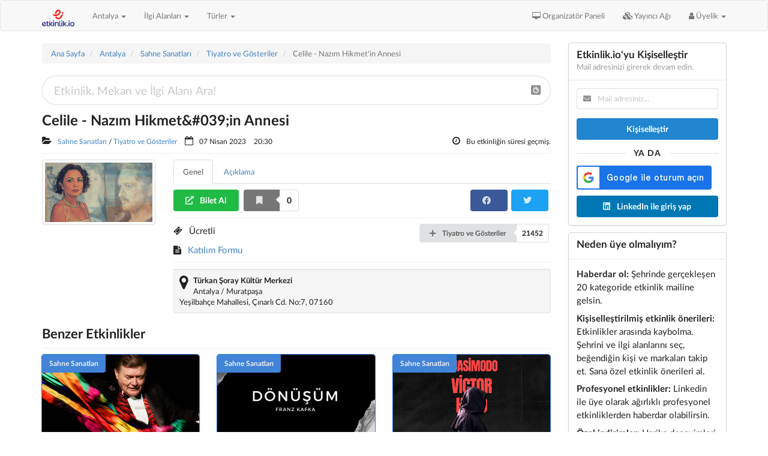

--- FILE ---
content_type: text/html; charset=UTF-8
request_url: https://etkinlik.io/etkinlik/197160/celile-nazim-hikmet-in-annesi
body_size: 15142
content:
<!DOCTYPE html>
<html lang="tr">
<head>

    <meta charset="utf-8">

<meta http-equiv="X-UA-Compatible" content="IE=edge">
<meta name="viewport" content="width=device-width, initial-scale=1">

    <title>Celile - Nazım Hikmet&#039;in Annesi</title>

    <meta name="description" content="“Yılın En İyi Kadın Performansı” ödüllü oyun “Celile” sahnelenmeye devam ediyor.Türkiye&amp;#039;nin bir çok ilinde izleyicisi tarafından ayakta alkışlanarak, ..." />

    <meta name="keywords" content="Sahne Sanatları, Tiyatro ve Gösteriler, Türkan Şoray Kültür Merkezi , Antalya" />

<link rel="SHORTCUT ICON" href="/site/favicon.ico">

<meta name="google-adsense-account" content="ca-pub-3355496249787731">

    <meta property="og:title" content="Celile - Nazım Hikmet'in Annesi" />
<meta property="og:type" content="event"/>
<meta property="og:url" content="https://etkinlik.io/etkinlik/197160/celile-nazim-hikmet-in-annesi" />
<meta property="og:image" content="https://ifyazilim.nyc3.cdn.digitaloceanspaces.com/EtkIO/PublicDepo/EtkinlikAfis/2022/12/celile-nazim-hikmet-in-annesi-197160.png" />
<meta property="og:site_name" content="Etkinlik.io" />
<meta property="og:description" content="“Yılın En İyi Kadın Performansı” ödüllü oyun “Celile” sahnelenmeye devam ediyor.Türkiye&#039;nin bir çok ilinde izleyicisi tarafından ayakta alkışlanarak, ödüllerin en güzelini alan “Ayşegül Yalçıner&#039;in” muhteşem performansına bir ödül de Yeni Tiyatro Dergisi&#039;..."/>
<meta property="og:locale" content="tr_TR" />
<meta property="event:start_time" content="2023-04-07T20:30:00+00:00" />
<meta property="event:end_time" content="2023-04-07T22:30:00+00:00" />


<link href='https://fonts.googleapis.com/css?family=Source+Sans+Pro:400,300,300italic,400italic,600,600italic,700,700italic&subset=latin,latin-ext' rel="stylesheet" type="text/css" />

    <link href="/build/packages/jquery-ui-themes/themes/redmond/jquery-ui.min.css?165" rel="stylesheet" type="text/css" />
<link href="/build/packages/bootstrap/dist/css/bootstrap.min.css?165" rel="stylesheet" type="text/css" />
<link href="/build/packages/font-awesome/css/font-awesome.min.css?165" rel="stylesheet" type="text/css" />
<link href="/build/packages/eonasdan-bootstrap-datetimepicker/build/css/bootstrap-datetimepicker.min.css?165" rel="stylesheet" type="text/css" />
<link href="/build/packages/owl.carousel/dist/assets/owl.carousel.min.css?165" rel="stylesheet" type="text/css" />
<link href="/build/packages/owl.carousel/dist/assets/owl.theme.default.min.css?165" rel="stylesheet" type="text/css" />
<link href="/build/packages/bootstrap-multiselect/dist/css/bootstrap-multiselect.css?165" rel="stylesheet" type="text/css" />
<link href="/build/packages/multiselect/css/multi-select.css?165" rel="stylesheet" type="text/css" />
<link href="/build/packages/select2/dist/css/select2.min.css?165" rel="stylesheet" type="text/css" />
<link href="/build/packages/sweetalert2/dist/sweetalert2.min.css?165" rel="stylesheet" type="text/css" />

<link href="/build/fomantic-ui/semantic.min.css?165" rel="stylesheet" type="text/css" />

<link href="/build/assets/app.css?165" rel="stylesheet" type="text/css" />

    <script src="/build/packages/jquery/dist/jquery.min.js?165" type="text/javascript"></script>
<script src="/build/packages/jquery-ui-dist/jquery-ui.min.js?165" type="text/javascript"></script>
<script src="/build/packages/bootstrap/dist/js/bootstrap.min.js?165" type="text/javascript"></script>
<script src="/build/packages/moment/min/moment-with-locales.min.js?165" type="text/javascript"></script>
<script src="/build/packages/lodash/lodash.min.js?165" type="text/javascript"></script>
<script src="/build/packages/jquery-form/src/jquery.form.js?165" type="text/javascript"></script>
<script src="/build/packages/eonasdan-bootstrap-datetimepicker/build/js/bootstrap-datetimepicker.min.js?165" type="text/javascript"></script>
<script src="/build/packages/sticky-kit/dist/sticky-kit.min.js?165" type="text/javascript"></script>
<script src="/build/packages/owl.carousel/dist/owl.carousel.min.js?165" type="text/javascript"></script>
<script src="/build/packages/jquery-match-height/dist/jquery.matchHeight-min.js?165" type="text/javascript"></script>
<script src="/build/packages/bootstrap-multiselect/dist/js/bootstrap-multiselect.min.js?165" type="text/javascript"></script>
<script src="/build/packages/multiselect/js/jquery.multi-select.js?165" type="text/javascript"></script>
<script src="/build/packages/select2/dist/js/select2.min.js?165" type="text/javascript"></script>
<script src="/build/packages/select2/dist/js/i18n/tr.js?165" type="text/javascript"></script>
<script src="/build/packages/sweetalert2/dist/sweetalert2.min.js?165" type="text/javascript"></script>
<script src="/build/packages/jquery-countdown/dist/jquery.countdown.min.js?165" type="text/javascript"></script>

<script src="/build/fomantic-ui/semantic.min.js?165" type="text/javascript"></script>

<script src="/build/assets/app.js?165" type="text/javascript"></script>

<script src="https://accounts.google.com/gsi/client?hl=tr"></script>

<script defer src="https://cdn.jsdelivr.net/npm/alpinejs@3.x.x/dist/cdn.min.js"></script>

<meta name='impact-site-verification' value='b80ba98f-6f7e-4945-9316-5d145346ad6c'>
    <meta name="csrf-token" content="XbDg2pZ3MxciRmqPDoy6MjnUpmJPmfnMi5BuahOR">

<meta name="google-site-verification" content="CpPzPORJJ0NS3AMTO-PVhnym0uB_b_Tz9ZC6a1MRnUs" />
<meta name="msvalidate.01" content="11B124958CCDC99F971E36D3BB3BC104" />
<meta name="yandex-verification" content="63fa7a57f1dfc925" />

<!-- Yandex.Metrika counter -->
    <script type="text/javascript">
        (function(m,e,t,r,i,k,a){
            m[i]=m[i]||function(){(m[i].a=m[i].a||[]).push(arguments)};
            m[i].l=1*new Date();
            for (var j = 0; j < document.scripts.length; j++) {if (document.scripts[j].src === r) { return; }}
            k=e.createElement(t),a=e.getElementsByTagName(t)[0],k.async=1,k.src=r,a.parentNode.insertBefore(k,a)
        })(window, document,'script','https://mc.webvisor.org/metrika/tag_ww.js?id=55940881', 'yandexmetrica');

        yandexmetrica(55940881, 'init', {ssr:true, webvisor:true, clickmap:true, accurateTrackBounce:true, trackLinks:true});
    </script>
    <noscript><div><img src="https://mc.yandex.ru/watch/55940881" style="position:absolute; left:-9999px;" alt="" /></div></noscript>
    <!-- /Yandex.Metrika counter -->


<script>window.twttr = (function(d, s, id) {
        var js, fjs = d.getElementsByTagName(s)[0],
            t = window.twttr || {};
        if (d.getElementById(id)) return t;
        js = d.createElement(s);
        js.id = id;
        js.src = "https://platform.twitter.com/widgets.js";
        fjs.parentNode.insertBefore(js, fjs);

        t._e = [];
        t.ready = function(f) {
            t._e.push(f);
        };

        return t;
    }(document, "script", "twitter-wjs"));</script>

</head>

<body>

    <script>
    window.fbAsyncInit = function() {

        FB.init({
            appId      : '1364037468423134',
            cookie     : true,
            xfbml      : true,
            version    : 'v24.0'
        });

        FB.AppEvents.logPageView();

        FB.getLoginStatus(function(response) {
            /*
{
    "authResponse": null,
    "status": "unknown",
    "loginSource": null
}
             */
            console.log('facebook login status', response);
        });

        /*

The response object that's provided to your callback contains a number of fields:

{
    status: 'connected',
    authResponse: {
        accessToken: '...',
        expiresIn:'...',
        signedRequest:'...',
        userID:'...'
    }
}

status specifies the login status of the person using the app. The status can be one of the following:
    connected - the person is logged into Facebook, and has logged into your app.
    not_authorized - the person is logged into Facebook, but has not logged into your app.
    unknown - the person is not logged into Facebook, so you don't know if they've logged into your app or FB.logout() was called before and therefore, it cannot connect to Facebook.

authResponse is included if the status is connected and is made up of the following:
    accessToken - contains an access token for the person using the app.
    expiresIn - indicates the UNIX time when the token expires and needs to be renewed.
    signedRequest - a signed parameter that contains information about the person using the app.
    userID - the ID of the person using the app.

Once your app knows the login status of the person using it, it can do one of the following:
    If the person is logged into Facebook and your app, redirect them to your app's logged in experience.
    If the person isn't logged into your app, or isn't logged into Facebook, prompt them with the Login dialog with FB.login() or show them the Login Button.

         */

    };

    (function(d, s, id){
        var js, fjs = d.getElementsByTagName(s)[0];
        if (d.getElementById(id)) {return;}
        js = d.createElement(s); js.id = id;
        js.src = "https://connect.facebook.net/tr_TR/sdk.js";
        fjs.parentNode.insertBefore(js, fjs);
    }(document, 'script', 'facebook-jssdk'));
</script>


    <script>
        /*
        window.fbAsyncInit = function() {

            FB.init({
                appId            : '807845792626981',
                autoLogAppEvents : true,
                xfbml            : false,
                status           : false,
                version          : 'v5.0'
            });

            FB.AppEvents.logPageView();

            FB.getLoginStatus(function (response) {

                switch (response.status) {

                    case 'connected':

                        // kullanıcımız hem facebook'a giriş yapmış hem de uygulamamıza bağlı imiş.
                        // bu durumda, şayet sitemizde oturum açmadıysa oturum açılmalı ve varsa
                        // görünen ekranın değişmesi gereken yerleri üye bilgilerine göre değişiklik
                        // yapılmalı

                        // üye girişi yapılmadıysa
                        // if (!JsApp.General.Global.isLoggedIn()) {

                        // otomatik olarak oturum açılabilir ya da kullanıcıya sorulabilir

                        // (new JsApp.Membership.LoginWithFacebook()).__login(response);

                        // }

                        // The person is logged into Facebook, and has logged into your webpage.

                        var response = {
                            status: connected,
                            authResponse: {
                                accessToken: An access token for the person using the webpage.
                                expiresIn: A UNIX time stamp when the token expires. Once the token expires, the person will need to login again.
                                reauthorize_required_in: The amount of time before the login expires, in seconds, and the person will need to login again.
                                signedRequest: A signed parameter that contains information about the person using your webpage.
                                userID: The ID of the person using your webpage.
                            }
                        }

                        break;

                    case 'not_authorized':

                        // kullanıcı facebook'a giriş yapmış ancak uygulama ile ilişkisi yok.
                        // bu durumda kullanıcıya facebook ile giriş yapmaya teşvik edebiliriz.

                        // The person is logged into Facebook, but has not logged into your webpage.

                        break;

                    default:

                        // not_logged_in
                        // bir şey yapmaya gerek yok

                        // The person is not logged into Facebook, so you don't know if they have logged into your webpage.
                        // Or FB.logout() was called before, and therefore, it cannot connect to Facebook.

                        break;

                }

            });

        };
         */
    </script>


            <nav class="navbar navbar-default">
            <div class="container">

    <div class="navbar-header">

        <div class="pull-right">
            <button type="button" class="navbar-toggle collapsed" data-toggle="collapse" data-target="#navbar" aria-expanded="false" aria-controls="navbar">
                <span class="sr-only">Toggle navigation</span>
                <span class="icon-bar"></span>
                <span class="icon-bar"></span>
                <span class="icon-bar"></span>
            </button>
        </div>

        <div class="pull-left">
            <a class="navbar-brand" href="/">
                <img src="/images/logo2.png" style="height: 28px;">
            </a>
        </div>

        <div class="navbar-header pull-left">

            <ul class="nav navbar-nav">

                <li class="dropdown">
                    <a href="#" class="dropdown-toggle" data-toggle="dropdown" role="button" aria-expanded="false">
                                                    Antalya
                                                <span class="caret"></span>
                    </a>
                    <ul class="dropdown-menu multi-column columns-3" role="menu" aria-labelledby="dropdownMenu1">

                        <div class="row">
                                                            <div class="col-sm-4">
                                    <ul class="multi-column-dropdown">
                                                                                    <li>
                                                <a href="/istanbul">
                                                    İstanbul <span class="badge pull-right">1178</span>
                                                </a>
                                            </li>
                                                                                    <li>
                                                <a href="/ankara">
                                                    Ankara <span class="badge pull-right">373</span>
                                                </a>
                                            </li>
                                                                                    <li>
                                                <a href="/izmir">
                                                    İzmir <span class="badge pull-right">205</span>
                                                </a>
                                            </li>
                                                                                    <li>
                                                <a href="/adana">
                                                    Adana <span class="badge pull-right">38</span>
                                                </a>
                                            </li>
                                                                                    <li>
                                                <a href="/adiyaman">
                                                    Adıyaman <span class="badge pull-right">4</span>
                                                </a>
                                            </li>
                                                                                    <li>
                                                <a href="/afyonkarahisar">
                                                    Afyonkarahisar <span class="badge pull-right">6</span>
                                                </a>
                                            </li>
                                                                                    <li>
                                                <a href="/amasya">
                                                    Amasya <span class="badge pull-right">1</span>
                                                </a>
                                            </li>
                                                                                    <li>
                                                <a href="/antalya">
                                                    Antalya <span class="badge pull-right">122</span>
                                                </a>
                                            </li>
                                                                                    <li>
                                                <a href="/artvin">
                                                    Artvin <span class="badge pull-right">2</span>
                                                </a>
                                            </li>
                                                                                    <li>
                                                <a href="/aydin">
                                                    Aydın <span class="badge pull-right">17</span>
                                                </a>
                                            </li>
                                                                                    <li>
                                                <a href="/balikesir">
                                                    Balıkesir <span class="badge pull-right">38</span>
                                                </a>
                                            </li>
                                                                                    <li>
                                                <a href="/bartin">
                                                    Bartın <span class="badge pull-right">7</span>
                                                </a>
                                            </li>
                                                                                    <li>
                                                <a href="/batman">
                                                    Batman <span class="badge pull-right">5</span>
                                                </a>
                                            </li>
                                                                                    <li>
                                                <a href="/bingol">
                                                    Bingöl <span class="badge pull-right">2</span>
                                                </a>
                                            </li>
                                                                                    <li>
                                                <a href="/bolu">
                                                    Bolu <span class="badge pull-right">6</span>
                                                </a>
                                            </li>
                                                                                    <li>
                                                <a href="/burdur">
                                                    Burdur <span class="badge pull-right">3</span>
                                                </a>
                                            </li>
                                                                                    <li>
                                                <a href="/bursa">
                                                    Bursa <span class="badge pull-right">87</span>
                                                </a>
                                            </li>
                                                                                    <li>
                                                <a href="/canakkale">
                                                    Çanakkale <span class="badge pull-right">16</span>
                                                </a>
                                            </li>
                                                                                    <li>
                                                <a href="/cankiri">
                                                    Çankırı <span class="badge pull-right">1</span>
                                                </a>
                                            </li>
                                                                                    <li>
                                                <a href="/corum">
                                                    Çorum <span class="badge pull-right">6</span>
                                                </a>
                                            </li>
                                                                                    <li>
                                                <a href="/denizli">
                                                    Denizli <span class="badge pull-right">25</span>
                                                </a>
                                            </li>
                                                                                    <li>
                                                <a href="/diyarbakir">
                                                    Diyarbakır <span class="badge pull-right">37</span>
                                                </a>
                                            </li>
                                                                                    <li>
                                                <a href="/duzce">
                                                    Düzce <span class="badge pull-right">3</span>
                                                </a>
                                            </li>
                                                                                    <li>
                                                <a href="/edirne">
                                                    Edirne <span class="badge pull-right">2</span>
                                                </a>
                                            </li>
                                                                                    <li>
                                                <a href="/elazig">
                                                    Elazığ <span class="badge pull-right">2</span>
                                                </a>
                                            </li>
                                                                            </ul>
                                </div>
                                                            <div class="col-sm-4">
                                    <ul class="multi-column-dropdown">
                                                                                    <li>
                                                <a href="/erzincan">
                                                    Erzincan <span class="badge pull-right">9</span>
                                                </a>
                                            </li>
                                                                                    <li>
                                                <a href="/erzurum">
                                                    Erzurum <span class="badge pull-right">11</span>
                                                </a>
                                            </li>
                                                                                    <li>
                                                <a href="/eskisehir">
                                                    Eskişehir <span class="badge pull-right">143</span>
                                                </a>
                                            </li>
                                                                                    <li>
                                                <a href="/gaziantep">
                                                    Gaziantep <span class="badge pull-right">49</span>
                                                </a>
                                            </li>
                                                                                    <li>
                                                <a href="/giresun">
                                                    Giresun <span class="badge pull-right">3</span>
                                                </a>
                                            </li>
                                                                                    <li>
                                                <a href="/gumushane">
                                                    Gümüşhane <span class="badge pull-right">2</span>
                                                </a>
                                            </li>
                                                                                    <li>
                                                <a href="/hatay">
                                                    Hatay <span class="badge pull-right">6</span>
                                                </a>
                                            </li>
                                                                                    <li>
                                                <a href="/igdir">
                                                    Iğdır <span class="badge pull-right">3</span>
                                                </a>
                                            </li>
                                                                                    <li>
                                                <a href="/isparta">
                                                    Isparta <span class="badge pull-right">6</span>
                                                </a>
                                            </li>
                                                                                    <li>
                                                <a href="/kahramanmaras">
                                                    Kahramanmaraş <span class="badge pull-right">1</span>
                                                </a>
                                            </li>
                                                                                    <li>
                                                <a href="/karabuk">
                                                    Karabük <span class="badge pull-right">5</span>
                                                </a>
                                            </li>
                                                                                    <li>
                                                <a href="/karaman">
                                                    Karaman <span class="badge pull-right">6</span>
                                                </a>
                                            </li>
                                                                                    <li>
                                                <a href="/kars">
                                                    Kars <span class="badge pull-right">5</span>
                                                </a>
                                            </li>
                                                                                    <li>
                                                <a href="/kastamonu">
                                                    Kastamonu <span class="badge pull-right">2</span>
                                                </a>
                                            </li>
                                                                                    <li>
                                                <a href="/kayseri">
                                                    Kayseri <span class="badge pull-right">13</span>
                                                </a>
                                            </li>
                                                                                    <li>
                                                <a href="/kilis">
                                                    Kilis <span class="badge pull-right">1</span>
                                                </a>
                                            </li>
                                                                                    <li>
                                                <a href="/kirklareli">
                                                    Kırklareli <span class="badge pull-right">2</span>
                                                </a>
                                            </li>
                                                                                    <li>
                                                <a href="/kirsehir">
                                                    Kırşehir <span class="badge pull-right">5</span>
                                                </a>
                                            </li>
                                                                                    <li>
                                                <a href="/kocaeli">
                                                    Kocaeli <span class="badge pull-right">68</span>
                                                </a>
                                            </li>
                                                                                    <li>
                                                <a href="/konya">
                                                    Konya <span class="badge pull-right">19</span>
                                                </a>
                                            </li>
                                                                                    <li>
                                                <a href="/kutahya">
                                                    Kütahya <span class="badge pull-right">2</span>
                                                </a>
                                            </li>
                                                                                    <li>
                                                <a href="/malatya">
                                                    Malatya <span class="badge pull-right">12</span>
                                                </a>
                                            </li>
                                                                                    <li>
                                                <a href="/manisa">
                                                    Manisa <span class="badge pull-right">7</span>
                                                </a>
                                            </li>
                                                                                    <li>
                                                <a href="/mardin">
                                                    Mardin <span class="badge pull-right">4</span>
                                                </a>
                                            </li>
                                                                                    <li>
                                                <a href="/mersin">
                                                    Mersin <span class="badge pull-right">63</span>
                                                </a>
                                            </li>
                                                                            </ul>
                                </div>
                                                            <div class="col-sm-4">
                                    <ul class="multi-column-dropdown">
                                                                                    <li>
                                                <a href="/mugla">
                                                    Muğla <span class="badge pull-right">38</span>
                                                </a>
                                            </li>
                                                                                    <li>
                                                <a href="/mus">
                                                    Muş <span class="badge pull-right">5</span>
                                                </a>
                                            </li>
                                                                                    <li>
                                                <a href="/nevsehir">
                                                    Nevşehir <span class="badge pull-right">15</span>
                                                </a>
                                            </li>
                                                                                    <li>
                                                <a href="/nigde">
                                                    Niğde <span class="badge pull-right">2</span>
                                                </a>
                                            </li>
                                                                                    <li>
                                                <a href="/ordu">
                                                    Ordu <span class="badge pull-right">19</span>
                                                </a>
                                            </li>
                                                                                    <li>
                                                <a href="/osmaniye">
                                                    Osmaniye <span class="badge pull-right">1</span>
                                                </a>
                                            </li>
                                                                                    <li>
                                                <a href="/rize">
                                                    Rize <span class="badge pull-right">8</span>
                                                </a>
                                            </li>
                                                                                    <li>
                                                <a href="/sakarya">
                                                    Sakarya <span class="badge pull-right">12</span>
                                                </a>
                                            </li>
                                                                                    <li>
                                                <a href="/samsun">
                                                    Samsun <span class="badge pull-right">28</span>
                                                </a>
                                            </li>
                                                                                    <li>
                                                <a href="/sanliurfa">
                                                    Şanlıurfa <span class="badge pull-right">9</span>
                                                </a>
                                            </li>
                                                                                    <li>
                                                <a href="/siirt">
                                                    Siirt <span class="badge pull-right">1</span>
                                                </a>
                                            </li>
                                                                                    <li>
                                                <a href="/sinop">
                                                    Sinop <span class="badge pull-right">7</span>
                                                </a>
                                            </li>
                                                                                    <li>
                                                <a href="/sirnak">
                                                    Şırnak <span class="badge pull-right">7</span>
                                                </a>
                                            </li>
                                                                                    <li>
                                                <a href="/sivas">
                                                    Sivas <span class="badge pull-right">9</span>
                                                </a>
                                            </li>
                                                                                    <li>
                                                <a href="/tekirdag">
                                                    Tekirdağ <span class="badge pull-right">27</span>
                                                </a>
                                            </li>
                                                                                    <li>
                                                <a href="/tokat">
                                                    Tokat <span class="badge pull-right">7</span>
                                                </a>
                                            </li>
                                                                                    <li>
                                                <a href="/trabzon">
                                                    Trabzon <span class="badge pull-right">14</span>
                                                </a>
                                            </li>
                                                                                    <li>
                                                <a href="/tunceli">
                                                    Tunceli <span class="badge pull-right">2</span>
                                                </a>
                                            </li>
                                                                                    <li>
                                                <a href="/usak">
                                                    Uşak <span class="badge pull-right">4</span>
                                                </a>
                                            </li>
                                                                                    <li>
                                                <a href="/van">
                                                    Van <span class="badge pull-right">1</span>
                                                </a>
                                            </li>
                                                                                    <li>
                                                <a href="/yalova">
                                                    Yalova <span class="badge pull-right">12</span>
                                                </a>
                                            </li>
                                                                                    <li>
                                                <a href="/yozgat">
                                                    Yozgat <span class="badge pull-right">2</span>
                                                </a>
                                            </li>
                                                                                    <li>
                                                <a href="/zonguldak">
                                                    Zonguldak <span class="badge pull-right">10</span>
                                                </a>
                                            </li>
                                                                            </ul>
                                </div>
                                                    </div>

                    </ul>
                </li>

            </ul>

        </div>

    </div>

    <div id="navbar" class="navbar-collapse collapse">

        <ul class="nav navbar-nav navbar-left">

            <li class="dropdown">
                <a href="#" class="dropdown-toggle" data-toggle="dropdown" role="button" aria-expanded="false">İlgi Alanları <span class="caret"></span></a>
                <ul class="dropdown-menu multi-column columns-2" role="menu">

                    <div class="row">
                                                    <div class="col-sm-6">
                                <ul class="multi-column-dropdown">
                                                                            <li>
                                            <a href="/antalya/alternatif-muzik">
                                                Alternatif Müzik <span class="badge pull-right">7</span>
                                            </a>
                                        </li>
                                                                            <li>
                                            <a href="/antalya/ascilik-ve-mutfak">
                                                Aşçılık ve Mutfak <span class="badge pull-right">0</span>
                                            </a>
                                        </li>
                                                                            <li>
                                            <a href="/antalya/bilim-teknoloji">
                                                Bilim Teknoloji <span class="badge pull-right">0</span>
                                            </a>
                                        </li>
                                                                            <li>
                                            <a href="/antalya/bilisim">
                                                Bilişim <span class="badge pull-right">0</span>
                                            </a>
                                        </li>
                                                                            <li>
                                            <a href="/antalya/caz-muzik">
                                                Caz Müzik <span class="badge pull-right">0</span>
                                            </a>
                                        </li>
                                                                            <li>
                                            <a href="/antalya/cocuk-gelisimi">
                                                Çocuk Gelişimi <span class="badge pull-right">0</span>
                                            </a>
                                        </li>
                                                                            <li>
                                            <a href="/antalya/cocuk-tiyatrosu">
                                                Çocuk Tiyatrosu <span class="badge pull-right">13</span>
                                            </a>
                                        </li>
                                                                            <li>
                                            <a href="/antalya/dans-ve-muzikal-gosteriler">
                                                Dans ve Müzikal Gösteriler <span class="badge pull-right">0</span>
                                            </a>
                                        </li>
                                                                            <li>
                                            <a href="/antalya/dil-ve-edebiyat">
                                                Dil ve Edebiyat <span class="badge pull-right">0</span>
                                            </a>
                                        </li>
                                                                            <li>
                                            <a href="/antalya/dunya-muzik">
                                                Dünya Müzik <span class="badge pull-right">0</span>
                                            </a>
                                        </li>
                                                                            <li>
                                            <a href="/antalya/egitim-ogretim">
                                                Eğitim - Öğretim <span class="badge pull-right">0</span>
                                            </a>
                                        </li>
                                                                            <li>
                                            <a href="/antalya/enerji-ve-cevre">
                                                Enerji ve Çevre <span class="badge pull-right">0</span>
                                            </a>
                                        </li>
                                                                            <li>
                                            <a href="/antalya/finans-ekonomi">
                                                Finans-Ekonomi <span class="badge pull-right">0</span>
                                            </a>
                                        </li>
                                                                            <li>
                                            <a href="/antalya/fotografcilik">
                                                Fotoğrafçılık <span class="badge pull-right">0</span>
                                            </a>
                                        </li>
                                                                            <li>
                                            <a href="/antalya/gayrimenkul-insaat">
                                                Gayrimenkul &amp; İnşaat <span class="badge pull-right">0</span>
                                            </a>
                                        </li>
                                                                            <li>
                                            <a href="/antalya/gida">
                                                Gıda <span class="badge pull-right">0</span>
                                            </a>
                                        </li>
                                                                            <li>
                                            <a href="/antalya/girisimcilik">
                                                Girişimcilik <span class="badge pull-right">0</span>
                                            </a>
                                        </li>
                                                                            <li>
                                            <a href="/antalya/hayvancilik">
                                                Hayvancılık <span class="badge pull-right">0</span>
                                            </a>
                                        </li>
                                                                            <li>
                                            <a href="/antalya/hobi-yasam-tarzi">
                                                Hobi &amp; Yaşam Tarzı <span class="badge pull-right">0</span>
                                            </a>
                                        </li>
                                                                            <li>
                                            <a href="/antalya/hukuk">
                                                Hukuk <span class="badge pull-right">0</span>
                                            </a>
                                        </li>
                                                                            <li>
                                            <a href="/antalya/insan-kaynaklari">
                                                İnsan Kaynakları <span class="badge pull-right">0</span>
                                            </a>
                                        </li>
                                                                            <li>
                                            <a href="/antalya/is-dunyasi">
                                                İş Dünyası <span class="badge pull-right">0</span>
                                            </a>
                                        </li>
                                                                            <li>
                                            <a href="/antalya/kariyer">
                                                Kariyer <span class="badge pull-right">0</span>
                                            </a>
                                        </li>
                                                                            <li>
                                            <a href="/antalya/kisisel-gelisim">
                                                Kişisel Gelişim <span class="badge pull-right">0</span>
                                            </a>
                                        </li>
                                                                            <li>
                                            <a href="/antalya/klasik-muzik">
                                                Klasik Müzik <span class="badge pull-right">1</span>
                                            </a>
                                        </li>
                                                                    </ul>
                            </div>
                                                    <div class="col-sm-6">
                                <ul class="multi-column-dropdown">
                                                                            <li>
                                            <a href="/antalya/kultur-din">
                                                Kültür &amp; Din <span class="badge pull-right">0</span>
                                            </a>
                                        </li>
                                                                            <li>
                                            <a href="/antalya/medya-ve-iletisim">
                                                Medya ve İletişim <span class="badge pull-right">0</span>
                                            </a>
                                        </li>
                                                                            <li>
                                            <a href="/antalya/ozgun-muzik">
                                                Özgün Müzik <span class="badge pull-right">0</span>
                                            </a>
                                        </li>
                                                                            <li>
                                            <a href="/antalya/parti-canli-muzik">
                                                Parti &amp; Canlı Müzik <span class="badge pull-right">1</span>
                                            </a>
                                        </li>
                                                                            <li>
                                            <a href="/antalya/pazarlama">
                                                Pazarlama <span class="badge pull-right">0</span>
                                            </a>
                                        </li>
                                                                            <li>
                                            <a href="/antalya/pop-muzik">
                                                Pop Müzik <span class="badge pull-right">7</span>
                                            </a>
                                        </li>
                                                                            <li>
                                            <a href="/antalya/rock-muzik">
                                                Rock Müzik <span class="badge pull-right">3</span>
                                            </a>
                                        </li>
                                                                            <li>
                                            <a href="/antalya/saglik-tip">
                                                Sağlık-Tıp <span class="badge pull-right">0</span>
                                            </a>
                                        </li>
                                                                            <li>
                                            <a href="/antalya/sanat">
                                                Sanat <span class="badge pull-right">0</span>
                                            </a>
                                        </li>
                                                                            <li>
                                            <a href="/antalya/seyahat">
                                                Seyahat <span class="badge pull-right">0</span>
                                            </a>
                                        </li>
                                                                            <li>
                                            <a href="/antalya/sinema-film">
                                                Sinema-Film <span class="badge pull-right">0</span>
                                            </a>
                                        </li>
                                                                            <li>
                                            <a href="/antalya/siyaset-politika">
                                                Siyaset-Politika <span class="badge pull-right">0</span>
                                            </a>
                                        </li>
                                                                            <li>
                                            <a href="/antalya/sosyal-bilimler">
                                                Sosyal Bilimler <span class="badge pull-right">0</span>
                                            </a>
                                        </li>
                                                                            <li>
                                            <a href="/antalya/soul-muzik">
                                                Soul Müzik <span class="badge pull-right">0</span>
                                            </a>
                                        </li>
                                                                            <li>
                                            <a href="/antalya/spor">
                                                Spor <span class="badge pull-right">0</span>
                                            </a>
                                        </li>
                                                                            <li>
                                            <a href="/antalya/tarih">
                                                Tarih <span class="badge pull-right">0</span>
                                            </a>
                                        </li>
                                                                            <li>
                                            <a href="/antalya/tarim">
                                                Tarım <span class="badge pull-right">0</span>
                                            </a>
                                        </li>
                                                                            <li>
                                            <a href="/antalya/tedarik-zinciri-ve-lojistik">
                                                Tedarik Zinciri ve Lojistik <span class="badge pull-right">0</span>
                                            </a>
                                        </li>
                                                                            <li>
                                            <a href="/antalya/tekstil-moda">
                                                Tekstil &amp; Moda <span class="badge pull-right">0</span>
                                            </a>
                                        </li>
                                                                            <li>
                                            <a href="/antalya/tiyatro-ve-gosteriler">
                                                Tiyatro ve Gösteriler <span class="badge pull-right">58</span>
                                            </a>
                                        </li>
                                                                            <li>
                                            <a href="/antalya/turizm">
                                                Turizm <span class="badge pull-right">0</span>
                                            </a>
                                        </li>
                                                                            <li>
                                            <a href="/antalya/turk-sanat-halk-muzigi">
                                                Türk Sanat - Halk Müziği <span class="badge pull-right">5</span>
                                            </a>
                                        </li>
                                                                            <li>
                                            <a href="/antalya/uretim-ve-muhendislik">
                                                Üretim ve Mühendislik <span class="badge pull-right">0</span>
                                            </a>
                                        </li>
                                                                            <li>
                                            <a href="/antalya/yabanci-dil">
                                                Yabancı Dil <span class="badge pull-right">0</span>
                                            </a>
                                        </li>
                                                                            <li>
                                            <a href="/antalya/yonetim-ve-liderlik">
                                                Yönetim ve Liderlik <span class="badge pull-right">0</span>
                                            </a>
                                        </li>
                                                                    </ul>
                            </div>
                                            </div>

                </ul>
            </li>
            <li class="dropdown">
                <a href="#" class="dropdown-toggle" data-toggle="dropdown" role="button" aria-expanded="false">Türler <span class="caret"></span></a>
                <ul class="dropdown-menu multi-column columns-2" role="menu">

                    <div class="row">
                                                    <div class="col-sm-6">
                                <ul class="multi-column-dropdown">
                                                                            <li>
                                            <a href="/antalya/atolye">
                                                Atölye <span class="badge pull-right">0</span>
                                            </a>
                                        </li>
                                                                            <li>
                                            <a href="/antalya/calistay">
                                                Çalıştay <span class="badge pull-right">0</span>
                                            </a>
                                        </li>
                                                                            <li>
                                            <a href="/antalya/egitim">
                                                Eğitim <span class="badge pull-right">6</span>
                                            </a>
                                        </li>
                                                                            <li>
                                            <a href="/antalya/festival">
                                                Festival <span class="badge pull-right">0</span>
                                            </a>
                                        </li>
                                                                            <li>
                                            <a href="/antalya/fuar">
                                                Fuar <span class="badge pull-right">0</span>
                                            </a>
                                        </li>
                                                                            <li>
                                            <a href="/antalya/gezi">
                                                Gezi <span class="badge pull-right">0</span>
                                            </a>
                                        </li>
                                                                            <li>
                                            <a href="/antalya/imza-gunu">
                                                İmza Günü <span class="badge pull-right">0</span>
                                            </a>
                                        </li>
                                                                            <li>
                                            <a href="/antalya/kamp">
                                                Kamp <span class="badge pull-right">0</span>
                                            </a>
                                        </li>
                                                                            <li>
                                            <a href="/antalya/konferans">
                                                Konferans <span class="badge pull-right">0</span>
                                            </a>
                                        </li>
                                                                            <li>
                                            <a href="/antalya/kongre">
                                                Kongre <span class="badge pull-right">0</span>
                                            </a>
                                        </li>
                                                                            <li>
                                            <a href="/antalya/konser">
                                                Konser <span class="badge pull-right">31</span>
                                            </a>
                                        </li>
                                                                    </ul>
                            </div>
                                                    <div class="col-sm-6">
                                <ul class="multi-column-dropdown">
                                                                            <li>
                                            <a href="/antalya/panel">
                                                Panel <span class="badge pull-right">0</span>
                                            </a>
                                        </li>
                                                                            <li>
                                            <a href="/antalya/sahne-sanatlari">
                                                Sahne Sanatları <span class="badge pull-right">71</span>
                                            </a>
                                        </li>
                                                                            <li>
                                            <a href="/antalya/seminer">
                                                Seminer <span class="badge pull-right">0</span>
                                            </a>
                                        </li>
                                                                            <li>
                                            <a href="/antalya/sempozyum">
                                                Sempozyum <span class="badge pull-right">0</span>
                                            </a>
                                        </li>
                                                                            <li>
                                            <a href="/antalya/sergi">
                                                Sergi <span class="badge pull-right">0</span>
                                            </a>
                                        </li>
                                                                            <li>
                                            <a href="/antalya/soylesi">
                                                Söyleşi <span class="badge pull-right">0</span>
                                            </a>
                                        </li>
                                                                            <li>
                                            <a href="/antalya/toplanti">
                                                Toplantı <span class="badge pull-right">0</span>
                                            </a>
                                        </li>
                                                                            <li>
                                            <a href="/antalya/webinar">
                                                Webinar <span class="badge pull-right">0</span>
                                            </a>
                                        </li>
                                                                            <li>
                                            <a href="/antalya/yarisma">
                                                Yarışma <span class="badge pull-right">0</span>
                                            </a>
                                        </li>
                                                                            <li>
                                            <a href="/antalya/zirve">
                                                Zirve <span class="badge pull-right">0</span>
                                            </a>
                                        </li>
                                                                    </ul>
                            </div>
                                            </div>

                </ul>
            </li>

        </ul>

        <div class="navbar-right">

            <ul class="nav navbar-nav">
                <li><a href="https://etkinlik.io/organizator"><i class="fa fa-desktop"></i> Organizatör Paneli</a></li>
                <li><a href="https://etkinlik.io/yayinci-agi"><i class="fa fa-cubes"></i> Yayıncı Ağı</a></li>
            </ul>

            <div class="navbar-right" id="uye_misafir_menusu_id">

                                    <ul class="nav navbar-nav">
    <li class="dropdown">
        <a href="#" class="dropdown-toggle" data-toggle="dropdown" role="button" aria-haspopup="true" aria-expanded="false"><i class="fa fa-user"></i> Üyelik <span class="caret"></span></a>
        <ul class="dropdown-menu">
            <li><a onclick="JsApp.Modal.Manager.login();" style="cursor: pointer;"><i class="fa fa-sign-in"></i> Üye Girişi</a></li>
            <li><a onclick="JsApp.Modal.Manager.login();" style="cursor: pointer;"><i class="fa fa-plus"></i> Üye Ol</a></li>
            <li><a onclick="JsApp.SiteApp.Misafir.SifremiUnuttum.show()" style="cursor: pointer;"><i class="fa fa-key"></i> Şifremi Unuttum</a></li>

            <li class="divider"></li>

            <li><a href="https://etkinlik.io/organizator">Organizatör Paneli</a></li>

            <li class="divider"></li>

            <li><a href="https://etkinlik.io/yayinci-agi">Yayıncı Ağı</a></li>
        </ul>
    </li>
</ul>
                
            </div>

        </div><!--/.nav-collapse -->

    </div>

</div>
        </nav>
    
    
    <div class="container" style="min-height: 500px; margin-bottom: 20px;">

        
        
    <div class="row" id="stickyRightContext">

        <div class="col-sm-8 col-md-8 col-lg-9">

            
    
        <ol class="breadcrumb" itemscope itemtype="https://schema.org/BreadcrumbList">

            <li itemprop="itemListElement" itemscope itemtype="https://schema.org/ListItem">
                <a href="/" itemprop="item">
                    <span itemprop="name">Ana Sayfa</span>
                </a>
                <meta itemprop="position" content="1" />
            </li>

            <li itemprop="itemListElement" itemscope itemtype="https://schema.org/ListItem">
                <a href="/antalya" itemprop="item">
                    <span itemprop="name">Antalya</span>
                </a>
                <meta itemprop="position" content="2" />
            </li>

            <li itemprop="itemListElement" itemscope itemtype="https://schema.org/ListItem">
                <a href="/antalya/sahne-sanatlari" itemprop="item">
                    <span itemprop="name">Sahne Sanatları</span>
                </a>
                <meta itemprop="position" content="3" />
            </li>

            <li itemprop="itemListElement" itemscope itemtype="https://schema.org/ListItem">
                <a href="/antalya/tiyatro-ve-gosteriler" itemprop="item">
                    <span itemprop="name">Tiyatro ve Gösteriler</span>
                </a>
                <meta itemprop="position" content="4" />
            </li>

            <li class="active">
                <span>Celile - Nazım Hikmet&#039;in Annesi</span>
            </li>

        </ol>

    
    

    <div class="ui category search" style="margin-bottom: 10px;" id="event-search-div">
    <div class="ui huge fluid icon input">
        <input class="prompt" placeholder="Etkinlik, Mekan ve İlgi Alanı Ara!" type="text">
        <i class="algolia icon"></i>
    </div>
    <div class="results"></div>
</div>

    <div itemscope itemtype="http://schema.org/Event">

        <div class="page-header">

            <h1 itemprop="name">Celile - Nazım Hikmet&amp;#039;in Annesi</h1>

            <meta itemprop="url" content="https://etkinlik.io/etkinlik/197160/celile-nazim-hikmet-in-annesi" />

            <div style="font-size: 12px;">

                <div style="margin-right: 10px; display: inline;">
                    <span style="font-size:15px; padding-right:7px;"> <i class="fa fa-folder-open"></i></span>
                    <a href="/Antalya/sahne-sanatlari ">
                        Sahne Sanatları
                    </a> /
                    <a href="/Antalya/tiyatro-ve-gosteriler ">
                        Tiyatro ve Gösteriler
                    </a>
                </div>

                <div style="margin-right: 10px; display: inline;">
                    <span style="font-size:15px; padding-right:7px;"> <i class="fa fa-calendar-o"></i></span>
                    07 Nisan 2023
                </div>

                <div style="margin-right: 10px; display: inline;">
                    20:30
                </div>

                <meta itemprop="startDate" content="2023-04-07T20:30:00+00:00" />
                <meta itemprop="endDate" content="2023-04-07T22:30:00+00:00" />

                <div class="pull-right">
                    <div class="kalan-sure text-center">

        <span style="font-size:15px; padding-right:7px;"> <i class="fa fa-clock-o"></i></span>

        Bu etkinliğin süresi geçmiş.

    </div>

                </div>

                <div class="clearfix"></div>

            </div>

        </div>

        
        <div class="row">

            <div class="col-sm-5 col-md-4 col-lg-3">

                <a
                    onclick="JsApp.General.Util.previewImage(event, this);"
                    data-image-url="https://ifyazilim.nyc3.cdn.digitaloceanspaces.com/EtkIO/PublicDepo/EtkinlikAfis/2022/12/celile-nazim-hikmet-in-annesi-197160.png"
                    style="margin-bottom: 10px; display: block; cursor: pointer;">

                    <img itemprop="image" src="https://ifyazilim.nyc3.cdn.digitaloceanspaces.com/EtkIO/PublicDepo/EtkinlikAfis/2022/12/celile-nazim-hikmet-in-annesi-197160.png" alt="Celile - Nazım Hikmet&amp;#039;in Annesi Etkinlik Afişi" class="thumbnail img-responsive" style="margin: 0 auto;" />

                </a>

            </div>

            <div class="col-sm-7 col-md-8 col-lg-9">

                <div role="tabpanel">

                    <!-- Nav tabs -->
                    <ul class="nav nav-tabs" role="tablist">
                        <li role="presentation" class="active"><a href="#genel" aria-controls="genel" role="tab" data-toggle="tab">Genel</a></li>
                        <li role="presentation"><a href="#aciklama" aria-controls="aciklama" role="tab" data-toggle="tab">Açıklama</a></li>
                    </ul>

                    <!-- Tab panes -->
                    <div class="tab-content" style="padding-top: 10px;">

                        <div role="tabpanel" class="tab-pane active" id="genel">

                            <div class="row">

                                <div class="col-sm-6">

                                    
                                        <a
                                            class="ui  green  button"
                                            target="_blank"
                                            href="https://etkinlik.io/redirect-ticket-url/197160"
                                            style="margin-right: 5px;"
                                            data-id="197160"
                                            data-is-ucretli=" 1 "
                                            data-tur="bilet_kayit_baglanti"
                                            id="link_bilet_al">

                                            <i class="external icon"></i>  Bilet Al 
                                        </a>

                                    
                                    <!-- Listeme ekle -->
                                    <div class=" ui labeled  button">
    <div
        class=" ui  grey  button"
        onclick="JsApp.SiteApp.EtkinlikListesi.tiklandi1(event, this)"
        data-id="197160"
        data-takipci-sayisi="0"
        data-is-takip-ediliyor=""
    >
                    <i class="bookmark icon"></i>
            </div>
    <a class=" ui basic left pointing label" title="Listesine ekleyen kişi sayısı.">
        0
    </a>
</div>
                                    <!-- Listeme ekle bitti-->

                                </div>

                                <div class="col-sm-6 text-right">

                                    <a target="_blank" href="https://www.facebook.com/sharer/sharer.php?u=https://etkinlik.io/etkinlik/197160/celile-nazim-hikmet-in-annesi">
                                        <button class="ui facebook button">
                                            <i class="facebook icon"></i>
                                        </button>
                                    </a>

                                    <a target="_blank" href="https://twitter.com/intent/tweet?url=https://etkinlik.io/etkinlik/197160/celile-nazim-hikmet-in-annesi">
                                        <button class="ui twitter button">
                                            <i class="twitter icon"></i>
                                        </button>
                                    </a>

                                </div>

                            </div>

                            <hr style="margin: 10px 0" />

                            <div class="row">

                                <div class="col-sm-6">

                                    <div style="line-height: 14px;">

                                        <p><span style="font-size:15px; padding-right:7px;"> <i class="fa fa-ticket"> </i></span>  Ücretli  </p>

                                        
                                        
                                        
                                        
                                                                                    <p><span style="font-size:15px; padding-right:7px;"> <i class="fa fa-file-text"></i></span> <a href="http://www.biletix.com/etkinlik/24N02/TURKIYE/tr" target="_blank">Katılım Formu</a></p>
                                        
                                        
                                        
                                        
                                        
                                    </div>

                                </div>

                                <div class="col-sm-6 text-right">

                                    
                                        <div class="etiketler">

                                                                                            <div class="tiny ui labeled button" style="margin-bottom: 5px;">
    <div
        class="tiny ui  button"
        onclick="JsApp.SiteApp.EtiketTakip.tiklandi1(event, this)"
        data-id="3964"
        data-adi="Tiyatro ve Gösteriler"
        data-takipci-sayisi="21452"
        data-is-takip-ediliyor=" 0 "
    >
                    <i class="plus icon"></i>
                Tiyatro ve Gösteriler
    </div>
    <a class="ui basic left pointing label" title="Takip eden kişi sayısı." href="/tiyatro-ve-gosteriler" target="_blank">
        21452
    </a>
</div>
                                            
                                        </div>

                                    
                                </div>

                            </div>

                            
                                <hr style="margin: 10px 0" />

                                <div class="well well-sm" itemprop="location" itemscope itemtype="http://schema.org/Place">

                                    <i class="fa fa-map-marker fa-2x pull-left"></i>

                                                                            <strong itemprop="name">Türkan Şoray Kültür Merkezi </strong>
                                    
                                    <br />

                                    <div itemprop="address" itemscope itemtype="http://schema.org/PostalAddress">

                                        Antalya /
                                        Muratpaşa

                                        
                                        <br />

                                        Yeşilbahçe Mahallesi, Çınarlı Cd. No:7, 07160

                                        

                                        <meta itemprop="addressRegion" content="Antalya" />
                                        <meta itemprop="addressLocality" content="Muratpaşa" />
                                        <meta itemprop="streetAddress" content="Yeşilbahçe Mahallesi, Çınarlı Cd. No:7, 07160" />

                                    </div>

                                </div>

                            
                        </div>

                        <div role="tabpanel" class="tab-pane" id="aciklama">

                            <meta itemprop="description" content="“Yılın En İyi Kadın Performansı” ödüllü oyun “Celile” sahnelenmeye devam ediyor.Türkiye&amp;amp;#039;nin bir çok ilinde izleyicisi tarafından ayakta alkışlanarak, ..." />

                            <strong>“Yılın En İyi Kadın Performansı” ödüllü oyun “Celile” sahnelenmeye devam ediyor.</strong><br /><br />Türkiye'nin bir çok ilinde izleyicisi tarafından ayakta alkışlanarak, ödüllerin en güzelini alan “Ayşegül Yalçıner'in” muhteşem performansına bir ödül de Yeni Tiyatro Dergisi'nden...<br /><br />9. Uluslararası Emek ve Başarı Ödüllerinde “Yılın En İyi Kadın Performansı” ödülüne layık görülen oyunda “Celile” Ayşegül Yalçıner tarafından; sadece Nazım Hikmet'in annesi ya da Yahya Kemal'in sevgilisi olarak değil, 1900'lerden izleyiciye ulaşan güçlü bir kadın portresi sunuluyor.<br /><br />Nazım'ın uzun hapislik sürecinde kendisinin ve bütün dünya aydınlarının verdiği mücadele yıllarında, yüreği evladının özgürlüğü için çarpan bir annenin feryadı da vardı. Osmanlı'nın son yıllarında yasak aşkı, Cumhuriyet'in ilk yıllarında oğlunun yaşamı ve özgürlüğü için verdiği mücadele ile konuşulan güçlü ve cesur bir kadın... Resimlerini insanlara verirken; "Bunu yatak odasına değil salona asın lü

                        </div>

                    </div>

                </div>

            </div>

        </div>

    </div>

    
        <div class="page-header">
            <h2>Benzer Etkinlikler</h2>
        </div>

        <div class="row">

            
                <div class="col-md-6 col-lg-4">

                    <div class="ui fluid card esitlebakalim-etkinlik" style="box-shadow: 0 1px 3px 0 #4183D7, 0 0 0 1px #4183D7; margin-bottom: 10px;" itemscope itemtype="http://schema.org/Event">

    <a itemprop="url" class="image" data-id="273112" href="https://etkinlik.io/etkinlik/273112/sermet-erkin-cocuklar-icin-interaktif-illuzyon-gosterisi" style="overflow: hidden; height: 130px;">
        <img itemprop="image" src="https://ifyazilim.nyc3.cdn.digitaloceanspaces.com/EtkIO/PublicDepo/EtkinlikAfis/2026/1/sermet-erkin-cocuklar-icin-interaktif-illuzyon-gosterisi-273112.png" />
    </a>

    <div class="content">

        <div class="ui top left attached label" style="background-color: #4183D7; color: #EFEFEF;">
            Sahne Sanatları
        </div>

        <a class="header" data-id="273112" href="https://etkinlik.io/etkinlik/273112/sermet-erkin-cocuklar-icin-interaktif-illuzyon-gosterisi" style="margin-top: 0 !important;">
            <span itemprop="name">Sermet Erkin - Çocuklar İçin İnteraktif İllüzyon Gösterisi</span>
        </a>

        
        <div class="meta">
            <span class="date">30 Ocak - 13:00</span>

            <meta itemprop="startDate" content="2026-01-30T13:00:00+00:00" />
            <meta itemprop="endDate" content="2026-01-30T15:00:00+00:00" />

        </div>

                    <div class="description" itemprop="location" itemscope itemtype="http://schema.org/Place">
                                    <span itemprop="name">Hilltown Seyirlik Sahne </span>
                
                <div itemprop="address" itemscope itemtype="http://schema.org/PostalAddress">
                    <meta itemprop="addressRegion" content="İstanbul" />
                    <meta itemprop="addressLocality" content="Maltepe" />
                    <meta itemprop="streetAddress" content="Aydınevler Siteler Yolu No:28. Kat:3  Hilltown AVM" />
                </div>

            </div>
        
    </div>

    <div class="extra content">

        <div class="ui right floated">
            <!-- Listeme ekle -->
            <div class="tiny ui labeled  button">
    <div
        class="tiny ui  grey  button"
        onclick="JsApp.SiteApp.EtkinlikListesi.tiklandi1(event, this)"
        data-id="273112"
        data-takipci-sayisi="0"
        data-is-takip-ediliyor=""
    >
                    <i class="bookmark icon"></i>
            </div>
    <a class="tiny ui basic left pointing label" title="Listesine ekleyen kişi sayısı.">
        0
    </a>
</div>
            <!-- Listeme ekle bitti-->
        </div>

                                                <div class="tiny ui labeled button" style="margin-bottom: 5px;">
    <div
        class="tiny ui  button"
        onclick="JsApp.SiteApp.EtiketTakip.tiklandi1(event, this)"
        data-id="3964"
        data-adi="Tiyatro ve Gösteriler"
        data-takipci-sayisi="21452"
        data-is-takip-ediliyor=" 0 "
    >
                    <i class="plus icon"></i>
                Tiyatro ve Gösteriler
    </div>
    <a class="ui basic left pointing label" title="Takip eden kişi sayısı." href="/tiyatro-ve-gosteriler" target="_blank">
        21452
    </a>
</div>
                    
    </div>

</div>

                </div>

            
                <div class="col-md-6 col-lg-4">

                    <div class="ui fluid card esitlebakalim-etkinlik" style="box-shadow: 0 1px 3px 0 #4183D7, 0 0 0 1px #4183D7; margin-bottom: 10px;" itemscope itemtype="http://schema.org/Event">

    <a itemprop="url" class="image" data-id="270758" href="https://etkinlik.io/etkinlik/270758/donusum-franz-kafka" style="overflow: hidden; height: 130px;">
        <img itemprop="image" src="https://ifyazilim.nyc3.cdn.digitaloceanspaces.com/EtkIO/PublicDepo/EtkinlikAfis/2025/12/donusum-franz-kafka-270758.jpg" />
    </a>

    <div class="content">

        <div class="ui top left attached label" style="background-color: #4183D7; color: #EFEFEF;">
            Sahne Sanatları
        </div>

        <a class="header" data-id="270758" href="https://etkinlik.io/etkinlik/270758/donusum-franz-kafka" style="margin-top: 0 !important;">
            <span itemprop="name">Dönüşüm - Franz Kafka</span>
        </a>

        
        <div class="meta">
            <span class="date">30 Ocak - 16:00</span>

            <meta itemprop="startDate" content="2026-01-30T16:00:00+00:00" />
            <meta itemprop="endDate" content="2026-01-30T18:00:00+00:00" />

        </div>

                    <div class="description" itemprop="location" itemscope itemtype="http://schema.org/Place">
                                    <span itemprop="name">Tiyatro 262</span>
                
                <div itemprop="address" itemscope itemtype="http://schema.org/PostalAddress">
                    <meta itemprop="addressRegion" content="Kocaeli" />
                    <meta itemprop="addressLocality" content="Merkez" />
                    <meta itemprop="streetAddress" content="Kemalpaşa mah. İnönü cad. Limonluk geçidi. No 2/D, İzmit" />
                </div>

            </div>
        
    </div>

    <div class="extra content">

        <div class="ui right floated">
            <!-- Listeme ekle -->
            <div class="tiny ui labeled  button">
    <div
        class="tiny ui  grey  button"
        onclick="JsApp.SiteApp.EtkinlikListesi.tiklandi1(event, this)"
        data-id="270758"
        data-takipci-sayisi="0"
        data-is-takip-ediliyor=""
    >
                    <i class="bookmark icon"></i>
            </div>
    <a class="tiny ui basic left pointing label" title="Listesine ekleyen kişi sayısı.">
        0
    </a>
</div>
            <!-- Listeme ekle bitti-->
        </div>

                                                <div class="tiny ui labeled button" style="margin-bottom: 5px;">
    <div
        class="tiny ui  button"
        onclick="JsApp.SiteApp.EtiketTakip.tiklandi1(event, this)"
        data-id="3964"
        data-adi="Tiyatro ve Gösteriler"
        data-takipci-sayisi="21452"
        data-is-takip-ediliyor=" 0 "
    >
                    <i class="plus icon"></i>
                Tiyatro ve Gösteriler
    </div>
    <a class="ui basic left pointing label" title="Takip eden kişi sayısı." href="/tiyatro-ve-gosteriler" target="_blank">
        21452
    </a>
</div>
                    
    </div>

</div>

                </div>

            
                <div class="col-md-6 col-lg-4">

                    <div class="ui fluid card esitlebakalim-etkinlik" style="box-shadow: 0 1px 3px 0 #4183D7, 0 0 0 1px #4183D7; margin-bottom: 10px;" itemscope itemtype="http://schema.org/Event">

    <a itemprop="url" class="image" data-id="270757" href="https://etkinlik.io/etkinlik/270757/quasimodo" style="overflow: hidden; height: 130px;">
        <img itemprop="image" src="https://ifyazilim.nyc3.cdn.digitaloceanspaces.com/EtkIO/PublicDepo/EtkinlikAfis/2025/12/quasimodo-270757.png" />
    </a>

    <div class="content">

        <div class="ui top left attached label" style="background-color: #4183D7; color: #EFEFEF;">
            Sahne Sanatları
        </div>

        <a class="header" data-id="270757" href="https://etkinlik.io/etkinlik/270757/quasimodo" style="margin-top: 0 !important;">
            <span itemprop="name">Quasimodo</span>
        </a>

        
        <div class="meta">
            <span class="date">30 Ocak - 17:00</span>

            <meta itemprop="startDate" content="2026-01-30T17:00:00+00:00" />
            <meta itemprop="endDate" content="2026-01-30T19:00:00+00:00" />

        </div>

                    <div class="description" itemprop="location" itemscope itemtype="http://schema.org/Place">
                                    <span itemprop="name">Tiyatro 262</span>
                
                <div itemprop="address" itemscope itemtype="http://schema.org/PostalAddress">
                    <meta itemprop="addressRegion" content="Kocaeli" />
                    <meta itemprop="addressLocality" content="Merkez" />
                    <meta itemprop="streetAddress" content="Kemalpaşa mah. İnönü cad. Limonluk geçidi. No 2/D, İzmit" />
                </div>

            </div>
        
    </div>

    <div class="extra content">

        <div class="ui right floated">
            <!-- Listeme ekle -->
            <div class="tiny ui labeled  button">
    <div
        class="tiny ui  grey  button"
        onclick="JsApp.SiteApp.EtkinlikListesi.tiklandi1(event, this)"
        data-id="270757"
        data-takipci-sayisi="0"
        data-is-takip-ediliyor=""
    >
                    <i class="bookmark icon"></i>
            </div>
    <a class="tiny ui basic left pointing label" title="Listesine ekleyen kişi sayısı.">
        0
    </a>
</div>
            <!-- Listeme ekle bitti-->
        </div>

                                                <div class="tiny ui labeled button" style="margin-bottom: 5px;">
    <div
        class="tiny ui  button"
        onclick="JsApp.SiteApp.EtiketTakip.tiklandi1(event, this)"
        data-id="3964"
        data-adi="Tiyatro ve Gösteriler"
        data-takipci-sayisi="21452"
        data-is-takip-ediliyor=" 0 "
    >
                    <i class="plus icon"></i>
                Tiyatro ve Gösteriler
    </div>
    <a class="ui basic left pointing label" title="Takip eden kişi sayısı." href="/tiyatro-ve-gosteriler" target="_blank">
        21452
    </a>
</div>
                    
    </div>

</div>

                </div>

            
                <div class="col-md-6 col-lg-4">

                    <div class="ui fluid card esitlebakalim-etkinlik" style="box-shadow: 0 1px 3px 0 #4183D7, 0 0 0 1px #4183D7; margin-bottom: 10px;" itemscope itemtype="http://schema.org/Event">

    <a itemprop="url" class="image" data-id="272807" href="https://etkinlik.io/etkinlik/272807/bir-idam-mahkumun-son-gunu" style="overflow: hidden; height: 130px;">
        <img itemprop="image" src="https://ifyazilim.nyc3.cdn.digitaloceanspaces.com/EtkIO/PublicDepo/EtkinlikAfis/2025/12/bir-idam-mahkumun-son-gunu-272807.jpg" />
    </a>

    <div class="content">

        <div class="ui top left attached label" style="background-color: #4183D7; color: #EFEFEF;">
            Sahne Sanatları
        </div>

        <a class="header" data-id="272807" href="https://etkinlik.io/etkinlik/272807/bir-idam-mahkumun-son-gunu" style="margin-top: 0 !important;">
            <span itemprop="name">Bir İdam Mahkumun Son Günü</span>
        </a>

        
        <div class="meta">
            <span class="date">30 Ocak - 03 Şubat - 18:00 - 18:00</span>

            <meta itemprop="startDate" content="2026-01-30T18:00:00+00:00" />
            <meta itemprop="endDate" content="2026-02-03T18:00:00+00:00" />

        </div>

                    <div class="description" itemprop="location" itemscope itemtype="http://schema.org/Place">
                                    <span itemprop="name">Ankara Yeni Sahne</span>
                
                <div itemprop="address" itemscope itemtype="http://schema.org/PostalAddress">
                    <meta itemprop="addressRegion" content="Ankara" />
                    <meta itemprop="addressLocality" content="Çankaya" />
                    <meta itemprop="streetAddress" content="" />
                </div>

            </div>
        
    </div>

    <div class="extra content">

        <div class="ui right floated">
            <!-- Listeme ekle -->
            <div class="tiny ui labeled  button">
    <div
        class="tiny ui  grey  button"
        onclick="JsApp.SiteApp.EtkinlikListesi.tiklandi1(event, this)"
        data-id="272807"
        data-takipci-sayisi="0"
        data-is-takip-ediliyor=""
    >
                    <i class="bookmark icon"></i>
            </div>
    <a class="tiny ui basic left pointing label" title="Listesine ekleyen kişi sayısı.">
        0
    </a>
</div>
            <!-- Listeme ekle bitti-->
        </div>

                                                <div class="tiny ui labeled button" style="margin-bottom: 5px;">
    <div
        class="tiny ui  button"
        onclick="JsApp.SiteApp.EtiketTakip.tiklandi1(event, this)"
        data-id="3964"
        data-adi="Tiyatro ve Gösteriler"
        data-takipci-sayisi="21452"
        data-is-takip-ediliyor=" 0 "
    >
                    <i class="plus icon"></i>
                Tiyatro ve Gösteriler
    </div>
    <a class="ui basic left pointing label" title="Takip eden kişi sayısı." href="/tiyatro-ve-gosteriler" target="_blank">
        21452
    </a>
</div>
                    
    </div>

</div>

                </div>

            
                <div class="col-md-6 col-lg-4">

                    <div class="ui fluid card esitlebakalim-etkinlik" style="box-shadow: 0 1px 3px 0 #4183D7, 0 0 0 1px #4183D7; margin-bottom: 10px;" itemscope itemtype="http://schema.org/Event">

    <a itemprop="url" class="image" data-id="270756" href="https://etkinlik.io/etkinlik/270756/hamlet" style="overflow: hidden; height: 130px;">
        <img itemprop="image" src="https://ifyazilim.nyc3.cdn.digitaloceanspaces.com/EtkIO/PublicDepo/EtkinlikAfis/2025/12/hamlet-270756.jpg" />
    </a>

    <div class="content">

        <div class="ui top left attached label" style="background-color: #4183D7; color: #EFEFEF;">
            Sahne Sanatları
        </div>

        <a class="header" data-id="270756" href="https://etkinlik.io/etkinlik/270756/hamlet" style="margin-top: 0 !important;">
            <span itemprop="name">Hamlet</span>
        </a>

        
        <div class="meta">
            <span class="date">30 Ocak - 18:15</span>

            <meta itemprop="startDate" content="2026-01-30T18:15:00+00:00" />
            <meta itemprop="endDate" content="2026-01-30T20:15:00+00:00" />

        </div>

                    <div class="description" itemprop="location" itemscope itemtype="http://schema.org/Place">
                                    <span itemprop="name">Tiyatro 262</span>
                
                <div itemprop="address" itemscope itemtype="http://schema.org/PostalAddress">
                    <meta itemprop="addressRegion" content="Kocaeli" />
                    <meta itemprop="addressLocality" content="Merkez" />
                    <meta itemprop="streetAddress" content="Kemalpaşa mah. İnönü cad. Limonluk geçidi. No 2/D, İzmit" />
                </div>

            </div>
        
    </div>

    <div class="extra content">

        <div class="ui right floated">
            <!-- Listeme ekle -->
            <div class="tiny ui labeled  button">
    <div
        class="tiny ui  grey  button"
        onclick="JsApp.SiteApp.EtkinlikListesi.tiklandi1(event, this)"
        data-id="270756"
        data-takipci-sayisi="0"
        data-is-takip-ediliyor=""
    >
                    <i class="bookmark icon"></i>
            </div>
    <a class="tiny ui basic left pointing label" title="Listesine ekleyen kişi sayısı.">
        0
    </a>
</div>
            <!-- Listeme ekle bitti-->
        </div>

                                                <div class="tiny ui labeled button" style="margin-bottom: 5px;">
    <div
        class="tiny ui  button"
        onclick="JsApp.SiteApp.EtiketTakip.tiklandi1(event, this)"
        data-id="3964"
        data-adi="Tiyatro ve Gösteriler"
        data-takipci-sayisi="21452"
        data-is-takip-ediliyor=" 0 "
    >
                    <i class="plus icon"></i>
                Tiyatro ve Gösteriler
    </div>
    <a class="ui basic left pointing label" title="Takip eden kişi sayısı." href="/tiyatro-ve-gosteriler" target="_blank">
        21452
    </a>
</div>
                    
    </div>

</div>

                </div>

            
                <div class="col-md-6 col-lg-4">

                    <div class="ui fluid card esitlebakalim-etkinlik" style="box-shadow: 0 1px 3px 0 #4183D7, 0 0 0 1px #4183D7; margin-bottom: 10px;" itemscope itemtype="http://schema.org/Event">

    <a itemprop="url" class="image" data-id="270754" href="https://etkinlik.io/etkinlik/270754/bir-delinin-hatira-defteri" style="overflow: hidden; height: 130px;">
        <img itemprop="image" src="https://ifyazilim.nyc3.cdn.digitaloceanspaces.com/EtkIO/PublicDepo/EtkinlikAfis/2025/12/bir-delinin-hatira-defteri-270754.png" />
    </a>

    <div class="content">

        <div class="ui top left attached label" style="background-color: #4183D7; color: #EFEFEF;">
            Sahne Sanatları
        </div>

        <a class="header" data-id="270754" href="https://etkinlik.io/etkinlik/270754/bir-delinin-hatira-defteri" style="margin-top: 0 !important;">
            <span itemprop="name">Bir Delinin Hatıra Defteri</span>
        </a>

        
        <div class="meta">
            <span class="date">30 Ocak - 18:30</span>

            <meta itemprop="startDate" content="2026-01-30T18:30:00+00:00" />
            <meta itemprop="endDate" content="2026-01-30T20:30:00+00:00" />

        </div>

                    <div class="description" itemprop="location" itemscope itemtype="http://schema.org/Place">
                                    <span itemprop="name">Özüm Sahne</span>
                
                <div itemprop="address" itemscope itemtype="http://schema.org/PostalAddress">
                    <meta itemprop="addressRegion" content="Ordu" />
                    <meta itemprop="addressLocality" content="Merkez" />
                    <meta itemprop="streetAddress" content="Düz, Yıldız Sk. No:12, 52100 Altınordu/Ordu" />
                </div>

            </div>
        
    </div>

    <div class="extra content">

        <div class="ui right floated">
            <!-- Listeme ekle -->
            <div class="tiny ui labeled  button">
    <div
        class="tiny ui  grey  button"
        onclick="JsApp.SiteApp.EtkinlikListesi.tiklandi1(event, this)"
        data-id="270754"
        data-takipci-sayisi="0"
        data-is-takip-ediliyor=""
    >
                    <i class="bookmark icon"></i>
            </div>
    <a class="tiny ui basic left pointing label" title="Listesine ekleyen kişi sayısı.">
        0
    </a>
</div>
            <!-- Listeme ekle bitti-->
        </div>

                                                <div class="tiny ui labeled button" style="margin-bottom: 5px;">
    <div
        class="tiny ui  button"
        onclick="JsApp.SiteApp.EtiketTakip.tiklandi1(event, this)"
        data-id="3964"
        data-adi="Tiyatro ve Gösteriler"
        data-takipci-sayisi="21452"
        data-is-takip-ediliyor=" 0 "
    >
                    <i class="plus icon"></i>
                Tiyatro ve Gösteriler
    </div>
    <a class="ui basic left pointing label" title="Takip eden kişi sayısı." href="/tiyatro-ve-gosteriler" target="_blank">
        21452
    </a>
</div>
                    
    </div>

</div>

                </div>

            
                <div class="col-md-6 col-lg-4">

                    <div class="ui fluid card esitlebakalim-etkinlik" style="box-shadow: 0 1px 3px 0 #4183D7, 0 0 0 1px #4183D7; margin-bottom: 10px;" itemscope itemtype="http://schema.org/Event">

    <a itemprop="url" class="image" data-id="270755" href="https://etkinlik.io/etkinlik/270755/bir-delinin-hatira-defteri" style="overflow: hidden; height: 130px;">
        <img itemprop="image" src="https://ifyazilim.nyc3.cdn.digitaloceanspaces.com/EtkIO/PublicDepo/EtkinlikAfis/2025/12/bir-delinin-hatira-defteri-270755.png" />
    </a>

    <div class="content">

        <div class="ui top left attached label" style="background-color: #4183D7; color: #EFEFEF;">
            Sahne Sanatları
        </div>

        <a class="header" data-id="270755" href="https://etkinlik.io/etkinlik/270755/bir-delinin-hatira-defteri" style="margin-top: 0 !important;">
            <span itemprop="name">Bir Delinin Hatıra Defteri</span>
        </a>

        
        <div class="meta">
            <span class="date">30 Ocak - 18:30</span>

            <meta itemprop="startDate" content="2026-01-30T18:30:00+00:00" />
            <meta itemprop="endDate" content="2026-01-30T20:30:00+00:00" />

        </div>

                    <div class="description" itemprop="location" itemscope itemtype="http://schema.org/Place">
                                    <span itemprop="name">Konyaaltı Nazım Hikmet Kongre Merkezi</span>
                
                <div itemprop="address" itemscope itemtype="http://schema.org/PostalAddress">
                    <meta itemprop="addressRegion" content="Antalya" />
                    <meta itemprop="addressLocality" content="Konyaalti" />
                    <meta itemprop="streetAddress" content="Pınarbaşı Mahallesi, 734. Sk. No:36, 07070" />
                </div>

            </div>
        
    </div>

    <div class="extra content">

        <div class="ui right floated">
            <!-- Listeme ekle -->
            <div class="tiny ui labeled  button">
    <div
        class="tiny ui  grey  button"
        onclick="JsApp.SiteApp.EtkinlikListesi.tiklandi1(event, this)"
        data-id="270755"
        data-takipci-sayisi="0"
        data-is-takip-ediliyor=""
    >
                    <i class="bookmark icon"></i>
            </div>
    <a class="tiny ui basic left pointing label" title="Listesine ekleyen kişi sayısı.">
        0
    </a>
</div>
            <!-- Listeme ekle bitti-->
        </div>

                                                <div class="tiny ui labeled button" style="margin-bottom: 5px;">
    <div
        class="tiny ui  button"
        onclick="JsApp.SiteApp.EtiketTakip.tiklandi1(event, this)"
        data-id="3964"
        data-adi="Tiyatro ve Gösteriler"
        data-takipci-sayisi="21452"
        data-is-takip-ediliyor=" 0 "
    >
                    <i class="plus icon"></i>
                Tiyatro ve Gösteriler
    </div>
    <a class="ui basic left pointing label" title="Takip eden kişi sayısı." href="/tiyatro-ve-gosteriler" target="_blank">
        21452
    </a>
</div>
                    
    </div>

</div>

                </div>

            
                <div class="col-md-6 col-lg-4">

                    <div class="ui fluid card esitlebakalim-etkinlik" style="box-shadow: 0 1px 3px 0 #4183D7, 0 0 0 1px #4183D7; margin-bottom: 10px;" itemscope itemtype="http://schema.org/Event">

    <a itemprop="url" class="image" data-id="273526" href="https://etkinlik.io/etkinlik/273526/bir-delinin-hatira-defteri" style="overflow: hidden; height: 130px;">
        <img itemprop="image" src="https://ifyazilim.nyc3.cdn.digitaloceanspaces.com/EtkIO/PublicDepo/EtkinlikAfis/2026/1/bir-delinin-hatira-defteri-273526.png" />
    </a>

    <div class="content">

        <div class="ui top left attached label" style="background-color: #4183D7; color: #EFEFEF;">
            Sahne Sanatları
        </div>

        <a class="header" data-id="273526" href="https://etkinlik.io/etkinlik/273526/bir-delinin-hatira-defteri" style="margin-top: 0 !important;">
            <span itemprop="name">Bir Delinin Hatıra Defteri</span>
        </a>

        
        <div class="meta">
            <span class="date">30 Ocak - 18:30</span>

            <meta itemprop="startDate" content="2026-01-30T18:30:00+00:00" />
            <meta itemprop="endDate" content="2026-01-30T20:30:00+00:00" />

        </div>

                    <div class="description" itemprop="location" itemscope itemtype="http://schema.org/Place">
                                    <span itemprop="name">Esk. 100.Yıl KM</span>
                
                <div itemprop="address" itemscope itemtype="http://schema.org/PostalAddress">
                    <meta itemprop="addressRegion" content="Eskişehir" />
                    <meta itemprop="addressLocality" content="Odunpazari" />
                    <meta itemprop="streetAddress" content="Yıldıztepe, Şht. Yüzbaşı Tuncer Güngör Cd." />
                </div>

            </div>
        
    </div>

    <div class="extra content">

        <div class="ui right floated">
            <!-- Listeme ekle -->
            <div class="tiny ui labeled  button">
    <div
        class="tiny ui  grey  button"
        onclick="JsApp.SiteApp.EtkinlikListesi.tiklandi1(event, this)"
        data-id="273526"
        data-takipci-sayisi="0"
        data-is-takip-ediliyor=""
    >
                    <i class="bookmark icon"></i>
            </div>
    <a class="tiny ui basic left pointing label" title="Listesine ekleyen kişi sayısı.">
        0
    </a>
</div>
            <!-- Listeme ekle bitti-->
        </div>

                                                <div class="tiny ui labeled button" style="margin-bottom: 5px;">
    <div
        class="tiny ui  button"
        onclick="JsApp.SiteApp.EtiketTakip.tiklandi1(event, this)"
        data-id="3964"
        data-adi="Tiyatro ve Gösteriler"
        data-takipci-sayisi="21452"
        data-is-takip-ediliyor=" 0 "
    >
                    <i class="plus icon"></i>
                Tiyatro ve Gösteriler
    </div>
    <a class="ui basic left pointing label" title="Takip eden kişi sayısı." href="/tiyatro-ve-gosteriler" target="_blank">
        21452
    </a>
</div>
                    
    </div>

</div>

                </div>

            
                <div class="col-md-6 col-lg-4">

                    <div class="ui fluid card esitlebakalim-etkinlik" style="box-shadow: 0 1px 3px 0 #4183D7, 0 0 0 1px #4183D7; margin-bottom: 10px;" itemscope itemtype="http://schema.org/Event">

    <a itemprop="url" class="image" data-id="272663" href="https://etkinlik.io/etkinlik/272663/stand-up-bir-saat-beyoglu-cuma" style="overflow: hidden; height: 130px;">
        <img itemprop="image" src="https://ifyazilim.nyc3.cdn.digitaloceanspaces.com/EtkIO/PublicDepo/EtkinlikAfis/2025/12/stand-up-bir-saat-beyoglu-cuma-272663.png" />
    </a>

    <div class="content">

        <div class="ui top left attached label" style="background-color: #4183D7; color: #EFEFEF;">
            Sahne Sanatları
        </div>

        <a class="header" data-id="272663" href="https://etkinlik.io/etkinlik/272663/stand-up-bir-saat-beyoglu-cuma" style="margin-top: 0 !important;">
            <span itemprop="name">Stand Up Bir Saat Beyoğlu Cuma</span>
        </a>

        
        <div class="meta">
            <span class="date">30 Ocak - 19:00</span>

            <meta itemprop="startDate" content="2026-01-30T19:00:00+00:00" />
            <meta itemprop="endDate" content="2026-01-30T21:00:00+00:00" />

        </div>

                    <div class="description" itemprop="location" itemscope itemtype="http://schema.org/Place">
                                    <span itemprop="name">İnfiniti Sahne</span>
                
                <div itemprop="address" itemscope itemtype="http://schema.org/PostalAddress">
                    <meta itemprop="addressRegion" content="İstanbul" />
                    <meta itemprop="addressLocality" content="Beyoğlu" />
                    <meta itemprop="streetAddress" content="Şahkulu Mahallesi Kumbaracı Yokuşu Sokak No:57 Kat:2, 34421" />
                </div>

            </div>
        
    </div>

    <div class="extra content">

        <div class="ui right floated">
            <!-- Listeme ekle -->
            <div class="tiny ui labeled  button">
    <div
        class="tiny ui  grey  button"
        onclick="JsApp.SiteApp.EtkinlikListesi.tiklandi1(event, this)"
        data-id="272663"
        data-takipci-sayisi="0"
        data-is-takip-ediliyor=""
    >
                    <i class="bookmark icon"></i>
            </div>
    <a class="tiny ui basic left pointing label" title="Listesine ekleyen kişi sayısı.">
        0
    </a>
</div>
            <!-- Listeme ekle bitti-->
        </div>

                                                <div class="tiny ui labeled button" style="margin-bottom: 5px;">
    <div
        class="tiny ui  button"
        onclick="JsApp.SiteApp.EtiketTakip.tiklandi1(event, this)"
        data-id="3964"
        data-adi="Tiyatro ve Gösteriler"
        data-takipci-sayisi="21452"
        data-is-takip-ediliyor=" 0 "
    >
                    <i class="plus icon"></i>
                Tiyatro ve Gösteriler
    </div>
    <a class="ui basic left pointing label" title="Takip eden kişi sayısı." href="/tiyatro-ve-gosteriler" target="_blank">
        21452
    </a>
</div>
                    
    </div>

</div>

                </div>

            
                <div class="col-md-6 col-lg-4">

                    <div class="ui fluid card esitlebakalim-etkinlik" style="box-shadow: 0 1px 3px 0 #4183D7, 0 0 0 1px #4183D7; margin-bottom: 10px;" itemscope itemtype="http://schema.org/Event">

    <a itemprop="url" class="image" data-id="274930" href="https://etkinlik.io/etkinlik/274930/stand-up-bir-saat-nijad-bilge-ulgen" style="overflow: hidden; height: 130px;">
        <img itemprop="image" src="https://ifyazilim.nyc3.cdn.digitaloceanspaces.com/EtkIO/PublicDepo/EtkinlikAfis/2026/1/stand-up-bir-saat-nijad-bilge-ulgen-274930.png" />
    </a>

    <div class="content">

        <div class="ui top left attached label" style="background-color: #4183D7; color: #EFEFEF;">
            Sahne Sanatları
        </div>

        <a class="header" data-id="274930" href="https://etkinlik.io/etkinlik/274930/stand-up-bir-saat-nijad-bilge-ulgen" style="margin-top: 0 !important;">
            <span itemprop="name">Stand - Up Bir Saat Nijad Bilge Ülgen</span>
        </a>

        
        <div class="meta">
            <span class="date">30 Ocak - 19:00</span>

            <meta itemprop="startDate" content="2026-01-30T19:00:00+00:00" />
            <meta itemprop="endDate" content="2026-01-30T21:00:00+00:00" />

        </div>

                    <div class="description" itemprop="location" itemscope itemtype="http://schema.org/Place">
                                    <span itemprop="name">İnfiniti Sahne</span>
                
                <div itemprop="address" itemscope itemtype="http://schema.org/PostalAddress">
                    <meta itemprop="addressRegion" content="İstanbul" />
                    <meta itemprop="addressLocality" content="Beyoğlu" />
                    <meta itemprop="streetAddress" content="Şahkulu Mahallesi Kumbaracı Yokuşu Sokak No:57 Kat:2, 34421" />
                </div>

            </div>
        
    </div>

    <div class="extra content">

        <div class="ui right floated">
            <!-- Listeme ekle -->
            <div class="tiny ui labeled  button">
    <div
        class="tiny ui  grey  button"
        onclick="JsApp.SiteApp.EtkinlikListesi.tiklandi1(event, this)"
        data-id="274930"
        data-takipci-sayisi="0"
        data-is-takip-ediliyor=""
    >
                    <i class="bookmark icon"></i>
            </div>
    <a class="tiny ui basic left pointing label" title="Listesine ekleyen kişi sayısı.">
        0
    </a>
</div>
            <!-- Listeme ekle bitti-->
        </div>

                                                <div class="tiny ui labeled button" style="margin-bottom: 5px;">
    <div
        class="tiny ui  button"
        onclick="JsApp.SiteApp.EtiketTakip.tiklandi1(event, this)"
        data-id="3964"
        data-adi="Tiyatro ve Gösteriler"
        data-takipci-sayisi="21452"
        data-is-takip-ediliyor=" 0 "
    >
                    <i class="plus icon"></i>
                Tiyatro ve Gösteriler
    </div>
    <a class="ui basic left pointing label" title="Takip eden kişi sayısı." href="/tiyatro-ve-gosteriler" target="_blank">
        21452
    </a>
</div>
                    
    </div>

</div>

                </div>

            
                <div class="col-md-6 col-lg-4">

                    <div class="ui fluid card esitlebakalim-etkinlik" style="box-shadow: 0 1px 3px 0 #4183D7, 0 0 0 1px #4183D7; margin-bottom: 10px;" itemscope itemtype="http://schema.org/Event">

    <a itemprop="url" class="image" data-id="270753" href="https://etkinlik.io/etkinlik/270753/sifir-noktasindaki-kadin" style="overflow: hidden; height: 130px;">
        <img itemprop="image" src="https://ifyazilim.nyc3.cdn.digitaloceanspaces.com/EtkIO/PublicDepo/EtkinlikAfis/2025/12/sifir-noktasindaki-kadin-270753.png" />
    </a>

    <div class="content">

        <div class="ui top left attached label" style="background-color: #4183D7; color: #EFEFEF;">
            Sahne Sanatları
        </div>

        <a class="header" data-id="270753" href="https://etkinlik.io/etkinlik/270753/sifir-noktasindaki-kadin" style="margin-top: 0 !important;">
            <span itemprop="name">Sıfır Noktasındaki Kadın</span>
        </a>

        
        <div class="meta">
            <span class="date">30 Ocak - 19:15</span>

            <meta itemprop="startDate" content="2026-01-30T19:15:00+00:00" />
            <meta itemprop="endDate" content="2026-01-30T21:15:00+00:00" />

        </div>

                    <div class="description" itemprop="location" itemscope itemtype="http://schema.org/Place">
                                    <span itemprop="name">Kartal Ada Sanat Tiyatrosu</span>
                
                <div itemprop="address" itemscope itemtype="http://schema.org/PostalAddress">
                    <meta itemprop="addressRegion" content="İstanbul" />
                    <meta itemprop="addressLocality" content="Kartal" />
                    <meta itemprop="streetAddress" content="Kordonboyu mh Hükümet Cd No:3/A" />
                </div>

            </div>
        
    </div>

    <div class="extra content">

        <div class="ui right floated">
            <!-- Listeme ekle -->
            <div class="tiny ui labeled  button">
    <div
        class="tiny ui  grey  button"
        onclick="JsApp.SiteApp.EtkinlikListesi.tiklandi1(event, this)"
        data-id="270753"
        data-takipci-sayisi="0"
        data-is-takip-ediliyor=""
    >
                    <i class="bookmark icon"></i>
            </div>
    <a class="tiny ui basic left pointing label" title="Listesine ekleyen kişi sayısı.">
        0
    </a>
</div>
            <!-- Listeme ekle bitti-->
        </div>

                                                <div class="tiny ui labeled button" style="margin-bottom: 5px;">
    <div
        class="tiny ui  button"
        onclick="JsApp.SiteApp.EtiketTakip.tiklandi1(event, this)"
        data-id="3964"
        data-adi="Tiyatro ve Gösteriler"
        data-takipci-sayisi="21452"
        data-is-takip-ediliyor=" 0 "
    >
                    <i class="plus icon"></i>
                Tiyatro ve Gösteriler
    </div>
    <a class="ui basic left pointing label" title="Takip eden kişi sayısı." href="/tiyatro-ve-gosteriler" target="_blank">
        21452
    </a>
</div>
                    
    </div>

</div>

                </div>

            
                <div class="col-md-6 col-lg-4">

                    <div class="ui fluid card esitlebakalim-etkinlik" style="box-shadow: 0 1px 3px 0 #4183D7, 0 0 0 1px #4183D7; margin-bottom: 10px;" itemscope itemtype="http://schema.org/Event">

    <a itemprop="url" class="image" data-id="270750" href="https://etkinlik.io/etkinlik/270750/suc-ve-ceza" style="overflow: hidden; height: 130px;">
        <img itemprop="image" src="https://ifyazilim.nyc3.cdn.digitaloceanspaces.com/EtkIO/PublicDepo/EtkinlikAfis/2025/12/suc-ve-ceza-270750.jpg" />
    </a>

    <div class="content">

        <div class="ui top left attached label" style="background-color: #4183D7; color: #EFEFEF;">
            Sahne Sanatları
        </div>

        <a class="header" data-id="270750" href="https://etkinlik.io/etkinlik/270750/suc-ve-ceza" style="margin-top: 0 !important;">
            <span itemprop="name">Suç Ve Ceza</span>
        </a>

        
        <div class="meta">
            <span class="date">30 Ocak - 19:30</span>

            <meta itemprop="startDate" content="2026-01-30T19:30:00+00:00" />
            <meta itemprop="endDate" content="2026-01-30T21:30:00+00:00" />

        </div>

                    <div class="description" itemprop="location" itemscope itemtype="http://schema.org/Place">
                                    <span itemprop="name">Konyaaltı Nazım Hikmet Kongre Merkezi</span>
                
                <div itemprop="address" itemscope itemtype="http://schema.org/PostalAddress">
                    <meta itemprop="addressRegion" content="Antalya" />
                    <meta itemprop="addressLocality" content="Konyaalti" />
                    <meta itemprop="streetAddress" content="Pınarbaşı Mahallesi, 734. Sk. No:36, 07070" />
                </div>

            </div>
        
    </div>

    <div class="extra content">

        <div class="ui right floated">
            <!-- Listeme ekle -->
            <div class="tiny ui labeled  button">
    <div
        class="tiny ui  grey  button"
        onclick="JsApp.SiteApp.EtkinlikListesi.tiklandi1(event, this)"
        data-id="270750"
        data-takipci-sayisi="0"
        data-is-takip-ediliyor=""
    >
                    <i class="bookmark icon"></i>
            </div>
    <a class="tiny ui basic left pointing label" title="Listesine ekleyen kişi sayısı.">
        0
    </a>
</div>
            <!-- Listeme ekle bitti-->
        </div>

                                                <div class="tiny ui labeled button" style="margin-bottom: 5px;">
    <div
        class="tiny ui  button"
        onclick="JsApp.SiteApp.EtiketTakip.tiklandi1(event, this)"
        data-id="3964"
        data-adi="Tiyatro ve Gösteriler"
        data-takipci-sayisi="21452"
        data-is-takip-ediliyor=" 0 "
    >
                    <i class="plus icon"></i>
                Tiyatro ve Gösteriler
    </div>
    <a class="ui basic left pointing label" title="Takip eden kişi sayısı." href="/tiyatro-ve-gosteriler" target="_blank">
        21452
    </a>
</div>
                    
    </div>

</div>

                </div>

            
                <div class="col-md-6 col-lg-4">

                    <div class="ui fluid card esitlebakalim-etkinlik" style="box-shadow: 0 1px 3px 0 #4183D7, 0 0 0 1px #4183D7; margin-bottom: 10px;" itemscope itemtype="http://schema.org/Event">

    <a itemprop="url" class="image" data-id="270751" href="https://etkinlik.io/etkinlik/270751/masumiyet-muzesi" style="overflow: hidden; height: 130px;">
        <img itemprop="image" src="https://ifyazilim.nyc3.cdn.digitaloceanspaces.com/EtkIO/PublicDepo/EtkinlikAfis/2025/12/masumiyet-muzesi-270751.png" />
    </a>

    <div class="content">

        <div class="ui top left attached label" style="background-color: #4183D7; color: #EFEFEF;">
            Sahne Sanatları
        </div>

        <a class="header" data-id="270751" href="https://etkinlik.io/etkinlik/270751/masumiyet-muzesi" style="margin-top: 0 !important;">
            <span itemprop="name">Masumiyet Müzesi</span>
        </a>

        
        <div class="meta">
            <span class="date">30 Ocak - 19:30</span>

            <meta itemprop="startDate" content="2026-01-30T19:30:00+00:00" />
            <meta itemprop="endDate" content="2026-01-30T21:30:00+00:00" />

        </div>

                    <div class="description" itemprop="location" itemscope itemtype="http://schema.org/Place">
                                    <span itemprop="name">Tiyatro 262</span>
                
                <div itemprop="address" itemscope itemtype="http://schema.org/PostalAddress">
                    <meta itemprop="addressRegion" content="Kocaeli" />
                    <meta itemprop="addressLocality" content="Merkez" />
                    <meta itemprop="streetAddress" content="Kemalpaşa mah. İnönü cad. Limonluk geçidi. No 2/D, İzmit" />
                </div>

            </div>
        
    </div>

    <div class="extra content">

        <div class="ui right floated">
            <!-- Listeme ekle -->
            <div class="tiny ui labeled  button">
    <div
        class="tiny ui  grey  button"
        onclick="JsApp.SiteApp.EtkinlikListesi.tiklandi1(event, this)"
        data-id="270751"
        data-takipci-sayisi="0"
        data-is-takip-ediliyor=""
    >
                    <i class="bookmark icon"></i>
            </div>
    <a class="tiny ui basic left pointing label" title="Listesine ekleyen kişi sayısı.">
        0
    </a>
</div>
            <!-- Listeme ekle bitti-->
        </div>

                                                <div class="tiny ui labeled button" style="margin-bottom: 5px;">
    <div
        class="tiny ui  button"
        onclick="JsApp.SiteApp.EtiketTakip.tiklandi1(event, this)"
        data-id="3964"
        data-adi="Tiyatro ve Gösteriler"
        data-takipci-sayisi="21452"
        data-is-takip-ediliyor=" 0 "
    >
                    <i class="plus icon"></i>
                Tiyatro ve Gösteriler
    </div>
    <a class="ui basic left pointing label" title="Takip eden kişi sayısı." href="/tiyatro-ve-gosteriler" target="_blank">
        21452
    </a>
</div>
                    
    </div>

</div>

                </div>

            
                <div class="col-md-6 col-lg-4">

                    <div class="ui fluid card esitlebakalim-etkinlik" style="box-shadow: 0 1px 3px 0 #4183D7, 0 0 0 1px #4183D7; margin-bottom: 10px;" itemscope itemtype="http://schema.org/Event">

    <a itemprop="url" class="image" data-id="270752" href="https://etkinlik.io/etkinlik/270752/suc-ve-ceza" style="overflow: hidden; height: 130px;">
        <img itemprop="image" src="https://ifyazilim.nyc3.cdn.digitaloceanspaces.com/EtkIO/PublicDepo/EtkinlikAfis/2025/12/suc-ve-ceza-270752.jpg" />
    </a>

    <div class="content">

        <div class="ui top left attached label" style="background-color: #4183D7; color: #EFEFEF;">
            Sahne Sanatları
        </div>

        <a class="header" data-id="270752" href="https://etkinlik.io/etkinlik/270752/suc-ve-ceza" style="margin-top: 0 !important;">
            <span itemprop="name">Suç Ve Ceza</span>
        </a>

        
        <div class="meta">
            <span class="date">30 Ocak - 19:30</span>

            <meta itemprop="startDate" content="2026-01-30T19:30:00+00:00" />
            <meta itemprop="endDate" content="2026-01-30T21:30:00+00:00" />

        </div>

                    <div class="description" itemprop="location" itemscope itemtype="http://schema.org/Place">
                                    <span itemprop="name">BBS Sahne</span>
                
                <div itemprop="address" itemscope itemtype="http://schema.org/PostalAddress">
                    <meta itemprop="addressRegion" content="İstanbul" />
                    <meta itemprop="addressLocality" content="Bahçelievler" />
                    <meta itemprop="streetAddress" content="Yıldırım Beyazıt caddesi göknar sokak no: 3D" />
                </div>

            </div>
        
    </div>

    <div class="extra content">

        <div class="ui right floated">
            <!-- Listeme ekle -->
            <div class="tiny ui labeled  button">
    <div
        class="tiny ui  grey  button"
        onclick="JsApp.SiteApp.EtkinlikListesi.tiklandi1(event, this)"
        data-id="270752"
        data-takipci-sayisi="0"
        data-is-takip-ediliyor=""
    >
                    <i class="bookmark icon"></i>
            </div>
    <a class="tiny ui basic left pointing label" title="Listesine ekleyen kişi sayısı.">
        0
    </a>
</div>
            <!-- Listeme ekle bitti-->
        </div>

                                                <div class="tiny ui labeled button" style="margin-bottom: 5px;">
    <div
        class="tiny ui  button"
        onclick="JsApp.SiteApp.EtiketTakip.tiklandi1(event, this)"
        data-id="3964"
        data-adi="Tiyatro ve Gösteriler"
        data-takipci-sayisi="21452"
        data-is-takip-ediliyor=" 0 "
    >
                    <i class="plus icon"></i>
                Tiyatro ve Gösteriler
    </div>
    <a class="ui basic left pointing label" title="Takip eden kişi sayısı." href="/tiyatro-ve-gosteriler" target="_blank">
        21452
    </a>
</div>
                    
    </div>

</div>

                </div>

            
                <div class="col-md-6 col-lg-4">

                    <div class="ui fluid card esitlebakalim-etkinlik" style="box-shadow: 0 1px 3px 0 #4183D7, 0 0 0 1px #4183D7; margin-bottom: 10px;" itemscope itemtype="http://schema.org/Event">

    <a itemprop="url" class="image" data-id="270792" href="https://etkinlik.io/etkinlik/270792/suc-ve-ceza" style="overflow: hidden; height: 130px;">
        <img itemprop="image" src="https://ifyazilim.nyc3.cdn.digitaloceanspaces.com/EtkIO/PublicDepo/EtkinlikAfis/2025/12/suc-ve-ceza-270792.jpg" />
    </a>

    <div class="content">

        <div class="ui top left attached label" style="background-color: #4183D7; color: #EFEFEF;">
            Sahne Sanatları
        </div>

        <a class="header" data-id="270792" href="https://etkinlik.io/etkinlik/270792/suc-ve-ceza" style="margin-top: 0 !important;">
            <span itemprop="name">Suç Ve Ceza</span>
        </a>

        
        <div class="meta">
            <span class="date">30 Ocak - 19:30</span>

            <meta itemprop="startDate" content="2026-01-30T19:30:00+00:00" />
            <meta itemprop="endDate" content="2026-01-30T21:30:00+00:00" />

        </div>

                    <div class="description" itemprop="location" itemscope itemtype="http://schema.org/Place">
                                    <span itemprop="name">Özüm Sahne</span>
                
                <div itemprop="address" itemscope itemtype="http://schema.org/PostalAddress">
                    <meta itemprop="addressRegion" content="Ordu" />
                    <meta itemprop="addressLocality" content="Merkez" />
                    <meta itemprop="streetAddress" content="Düz, Yıldız Sk. No:12, 52100 Altınordu/Ordu" />
                </div>

            </div>
        
    </div>

    <div class="extra content">

        <div class="ui right floated">
            <!-- Listeme ekle -->
            <div class="tiny ui labeled  button">
    <div
        class="tiny ui  grey  button"
        onclick="JsApp.SiteApp.EtkinlikListesi.tiklandi1(event, this)"
        data-id="270792"
        data-takipci-sayisi="0"
        data-is-takip-ediliyor=""
    >
                    <i class="bookmark icon"></i>
            </div>
    <a class="tiny ui basic left pointing label" title="Listesine ekleyen kişi sayısı.">
        0
    </a>
</div>
            <!-- Listeme ekle bitti-->
        </div>

                                                <div class="tiny ui labeled button" style="margin-bottom: 5px;">
    <div
        class="tiny ui  button"
        onclick="JsApp.SiteApp.EtiketTakip.tiklandi1(event, this)"
        data-id="3964"
        data-adi="Tiyatro ve Gösteriler"
        data-takipci-sayisi="21452"
        data-is-takip-ediliyor=" 0 "
    >
                    <i class="plus icon"></i>
                Tiyatro ve Gösteriler
    </div>
    <a class="ui basic left pointing label" title="Takip eden kişi sayısı." href="/tiyatro-ve-gosteriler" target="_blank">
        21452
    </a>
</div>
                    
    </div>

</div>

                </div>

            
                <div class="col-md-6 col-lg-4">

                    <div class="ui fluid card esitlebakalim-etkinlik" style="box-shadow: 0 1px 3px 0 #4183D7, 0 0 0 1px #4183D7; margin-bottom: 10px;" itemscope itemtype="http://schema.org/Event">

    <a itemprop="url" class="image" data-id="273525" href="https://etkinlik.io/etkinlik/273525/suc-ve-ceza" style="overflow: hidden; height: 130px;">
        <img itemprop="image" src="https://ifyazilim.nyc3.cdn.digitaloceanspaces.com/EtkIO/PublicDepo/EtkinlikAfis/2026/1/suc-ve-ceza-273525.jpg" />
    </a>

    <div class="content">

        <div class="ui top left attached label" style="background-color: #4183D7; color: #EFEFEF;">
            Sahne Sanatları
        </div>

        <a class="header" data-id="273525" href="https://etkinlik.io/etkinlik/273525/suc-ve-ceza" style="margin-top: 0 !important;">
            <span itemprop="name">Suç ve Ceza</span>
        </a>

        
        <div class="meta">
            <span class="date">30 Ocak - 19:30</span>

            <meta itemprop="startDate" content="2026-01-30T19:30:00+00:00" />
            <meta itemprop="endDate" content="2026-01-30T21:30:00+00:00" />

        </div>

                    <div class="description" itemprop="location" itemscope itemtype="http://schema.org/Place">
                                    <span itemprop="name">Esk. 100.Yıl KM</span>
                
                <div itemprop="address" itemscope itemtype="http://schema.org/PostalAddress">
                    <meta itemprop="addressRegion" content="Eskişehir" />
                    <meta itemprop="addressLocality" content="Odunpazari" />
                    <meta itemprop="streetAddress" content="Yıldıztepe, Şht. Yüzbaşı Tuncer Güngör Cd." />
                </div>

            </div>
        
    </div>

    <div class="extra content">

        <div class="ui right floated">
            <!-- Listeme ekle -->
            <div class="tiny ui labeled  button">
    <div
        class="tiny ui  grey  button"
        onclick="JsApp.SiteApp.EtkinlikListesi.tiklandi1(event, this)"
        data-id="273525"
        data-takipci-sayisi="0"
        data-is-takip-ediliyor=""
    >
                    <i class="bookmark icon"></i>
            </div>
    <a class="tiny ui basic left pointing label" title="Listesine ekleyen kişi sayısı.">
        0
    </a>
</div>
            <!-- Listeme ekle bitti-->
        </div>

                                                <div class="tiny ui labeled button" style="margin-bottom: 5px;">
    <div
        class="tiny ui  button"
        onclick="JsApp.SiteApp.EtiketTakip.tiklandi1(event, this)"
        data-id="3964"
        data-adi="Tiyatro ve Gösteriler"
        data-takipci-sayisi="21452"
        data-is-takip-ediliyor=" 0 "
    >
                    <i class="plus icon"></i>
                Tiyatro ve Gösteriler
    </div>
    <a class="ui basic left pointing label" title="Takip eden kişi sayısı." href="/tiyatro-ve-gosteriler" target="_blank">
        21452
    </a>
</div>
                    
    </div>

</div>

                </div>

            
                <div class="col-md-6 col-lg-4">

                    <div class="ui fluid card esitlebakalim-etkinlik" style="box-shadow: 0 1px 3px 0 #4183D7, 0 0 0 1px #4183D7; margin-bottom: 10px;" itemscope itemtype="http://schema.org/Event">

    <a itemprop="url" class="image" data-id="268430" href="https://etkinlik.io/etkinlik/268430/olun-bizi-ayirana-dek" style="overflow: hidden; height: 130px;">
        <img itemprop="image" src="https://ifyazilim.nyc3.cdn.digitaloceanspaces.com/EtkIO/PublicDepo/EtkinlikAfis/2025/11/olun-bizi-ayirana-dek-268430.jpg" />
    </a>

    <div class="content">

        <div class="ui top left attached label" style="background-color: #4183D7; color: #EFEFEF;">
            Sahne Sanatları
        </div>

        <a class="header" data-id="268430" href="https://etkinlik.io/etkinlik/268430/olun-bizi-ayirana-dek" style="margin-top: 0 !important;">
            <span itemprop="name">Ölün Bizi Ayırana Dek</span>
        </a>

        
        <div class="meta">
            <span class="date">30 Ocak - 20:00</span>

            <meta itemprop="startDate" content="2026-01-30T20:00:00+00:00" />
            <meta itemprop="endDate" content="2026-01-30T22:00:00+00:00" />

        </div>

                    <div class="description" itemprop="location" itemscope itemtype="http://schema.org/Place">
                                    <span itemprop="name">HOP Sahne</span>
                
                <div itemprop="address" itemscope itemtype="http://schema.org/PostalAddress">
                    <meta itemprop="addressRegion" content="İstanbul" />
                    <meta itemprop="addressLocality" content="Bakırköy" />
                    <meta itemprop="streetAddress" content="Zeytinlik Mah. Türkçü Sk. No:6, 34140 Bakırköy" />
                </div>

            </div>
        
    </div>

    <div class="extra content">

        <div class="ui right floated">
            <!-- Listeme ekle -->
            <div class="tiny ui labeled  button">
    <div
        class="tiny ui  grey  button"
        onclick="JsApp.SiteApp.EtkinlikListesi.tiklandi1(event, this)"
        data-id="268430"
        data-takipci-sayisi="0"
        data-is-takip-ediliyor=""
    >
                    <i class="bookmark icon"></i>
            </div>
    <a class="tiny ui basic left pointing label" title="Listesine ekleyen kişi sayısı.">
        0
    </a>
</div>
            <!-- Listeme ekle bitti-->
        </div>

                                                <div class="tiny ui labeled button" style="margin-bottom: 5px;">
    <div
        class="tiny ui  button"
        onclick="JsApp.SiteApp.EtiketTakip.tiklandi1(event, this)"
        data-id="3964"
        data-adi="Tiyatro ve Gösteriler"
        data-takipci-sayisi="21452"
        data-is-takip-ediliyor=" 0 "
    >
                    <i class="plus icon"></i>
                Tiyatro ve Gösteriler
    </div>
    <a class="ui basic left pointing label" title="Takip eden kişi sayısı." href="/tiyatro-ve-gosteriler" target="_blank">
        21452
    </a>
</div>
                    
    </div>

</div>

                </div>

            
                <div class="col-md-6 col-lg-4">

                    <div class="ui fluid card esitlebakalim-etkinlik" style="box-shadow: 0 1px 3px 0 #4183D7, 0 0 0 1px #4183D7; margin-bottom: 10px;" itemscope itemtype="http://schema.org/Event">

    <a itemprop="url" class="image" data-id="270739" href="https://etkinlik.io/etkinlik/270739/ite-kaka" style="overflow: hidden; height: 130px;">
        <img itemprop="image" src="https://ifyazilim.nyc3.cdn.digitaloceanspaces.com/EtkIO/PublicDepo/EtkinlikAfis/2025/12/ite-kaka-270739.png" />
    </a>

    <div class="content">

        <div class="ui top left attached label" style="background-color: #4183D7; color: #EFEFEF;">
            Sahne Sanatları
        </div>

        <a class="header" data-id="270739" href="https://etkinlik.io/etkinlik/270739/ite-kaka" style="margin-top: 0 !important;">
            <span itemprop="name">İte Kaka</span>
        </a>

        
        <div class="meta">
            <span class="date">30 Ocak - 20:00</span>

            <meta itemprop="startDate" content="2026-01-30T20:00:00+00:00" />
            <meta itemprop="endDate" content="2026-01-30T22:00:00+00:00" />

        </div>

                    <div class="description" itemprop="location" itemscope itemtype="http://schema.org/Place">
                                    <span itemprop="name">Şükran Güngör Sahnesi</span>
                
                <div itemprop="address" itemscope itemtype="http://schema.org/PostalAddress">
                    <meta itemprop="addressRegion" content="Aydın" />
                    <meta itemprop="addressLocality" content="Merkez" />
                    <meta itemprop="streetAddress" content="Fatih M. Çine Cad. Karayolları Şb.Md.Altı. Ted Koleji Karşısı" />
                </div>

            </div>
        
    </div>

    <div class="extra content">

        <div class="ui right floated">
            <!-- Listeme ekle -->
            <div class="tiny ui labeled  button">
    <div
        class="tiny ui  grey  button"
        onclick="JsApp.SiteApp.EtkinlikListesi.tiklandi1(event, this)"
        data-id="270739"
        data-takipci-sayisi="0"
        data-is-takip-ediliyor=""
    >
                    <i class="bookmark icon"></i>
            </div>
    <a class="tiny ui basic left pointing label" title="Listesine ekleyen kişi sayısı.">
        0
    </a>
</div>
            <!-- Listeme ekle bitti-->
        </div>

                                                <div class="tiny ui labeled button" style="margin-bottom: 5px;">
    <div
        class="tiny ui  button"
        onclick="JsApp.SiteApp.EtiketTakip.tiklandi1(event, this)"
        data-id="3964"
        data-adi="Tiyatro ve Gösteriler"
        data-takipci-sayisi="21452"
        data-is-takip-ediliyor=" 0 "
    >
                    <i class="plus icon"></i>
                Tiyatro ve Gösteriler
    </div>
    <a class="ui basic left pointing label" title="Takip eden kişi sayısı." href="/tiyatro-ve-gosteriler" target="_blank">
        21452
    </a>
</div>
                    
    </div>

</div>

                </div>

            
                <div class="col-md-6 col-lg-4">

                    <div class="ui fluid card esitlebakalim-etkinlik" style="box-shadow: 0 1px 3px 0 #4183D7, 0 0 0 1px #4183D7; margin-bottom: 10px;" itemscope itemtype="http://schema.org/Event">

    <a itemprop="url" class="image" data-id="270742" href="https://etkinlik.io/etkinlik/270742/hisseli-harikalar-kumpanyasi" style="overflow: hidden; height: 130px;">
        <img itemprop="image" src="https://ifyazilim.nyc3.cdn.digitaloceanspaces.com/EtkIO/PublicDepo/EtkinlikAfis/2025/12/hisseli-harikalar-kumpanyasi-270742.jpg" />
    </a>

    <div class="content">

        <div class="ui top left attached label" style="background-color: #4183D7; color: #EFEFEF;">
            Sahne Sanatları
        </div>

        <a class="header" data-id="270742" href="https://etkinlik.io/etkinlik/270742/hisseli-harikalar-kumpanyasi" style="margin-top: 0 !important;">
            <span itemprop="name">Hisseli Harikalar Kumpanyası</span>
        </a>

        
        <div class="meta">
            <span class="date">30 Ocak - 20:00</span>

            <meta itemprop="startDate" content="2026-01-30T20:00:00+00:00" />
            <meta itemprop="endDate" content="2026-01-30T22:00:00+00:00" />

        </div>

                    <div class="description" itemprop="location" itemscope itemtype="http://schema.org/Place">
                                    <span itemprop="name">Yıldız Kenter Tiyatro Salonu</span>
                
                <div itemprop="address" itemscope itemtype="http://schema.org/PostalAddress">
                    <meta itemprop="addressRegion" content="Ankara" />
                    <meta itemprop="addressLocality" content="Yenimahalle" />
                    <meta itemprop="streetAddress" content="Urankent Girişi, No: 50" />
                </div>

            </div>
        
    </div>

    <div class="extra content">

        <div class="ui right floated">
            <!-- Listeme ekle -->
            <div class="tiny ui labeled  button">
    <div
        class="tiny ui  grey  button"
        onclick="JsApp.SiteApp.EtkinlikListesi.tiklandi1(event, this)"
        data-id="270742"
        data-takipci-sayisi="0"
        data-is-takip-ediliyor=""
    >
                    <i class="bookmark icon"></i>
            </div>
    <a class="tiny ui basic left pointing label" title="Listesine ekleyen kişi sayısı.">
        0
    </a>
</div>
            <!-- Listeme ekle bitti-->
        </div>

                                                <div class="tiny ui labeled button" style="margin-bottom: 5px;">
    <div
        class="tiny ui  button"
        onclick="JsApp.SiteApp.EtiketTakip.tiklandi1(event, this)"
        data-id="3964"
        data-adi="Tiyatro ve Gösteriler"
        data-takipci-sayisi="21452"
        data-is-takip-ediliyor=" 0 "
    >
                    <i class="plus icon"></i>
                Tiyatro ve Gösteriler
    </div>
    <a class="ui basic left pointing label" title="Takip eden kişi sayısı." href="/tiyatro-ve-gosteriler" target="_blank">
        21452
    </a>
</div>
                    
    </div>

</div>

                </div>

            
                <div class="col-md-6 col-lg-4">

                    <div class="ui fluid card esitlebakalim-etkinlik" style="box-shadow: 0 1px 3px 0 #4183D7, 0 0 0 1px #4183D7; margin-bottom: 10px;" itemscope itemtype="http://schema.org/Event">

    <a itemprop="url" class="image" data-id="270743" href="https://etkinlik.io/etkinlik/270743/mufit-can-sacinti-itiraz-ediyorum" style="overflow: hidden; height: 130px;">
        <img itemprop="image" src="https://ifyazilim.nyc3.cdn.digitaloceanspaces.com/EtkIO/PublicDepo/EtkinlikAfis/2025/12/mufit-can-sacinti-itiraz-ediyorum-270743.png" />
    </a>

    <div class="content">

        <div class="ui top left attached label" style="background-color: #4183D7; color: #EFEFEF;">
            Sahne Sanatları
        </div>

        <a class="header" data-id="270743" href="https://etkinlik.io/etkinlik/270743/mufit-can-sacinti-itiraz-ediyorum" style="margin-top: 0 !important;">
            <span itemprop="name">Müfit Can Saçıntı - İtiraz Ediyorum</span>
        </a>

        
        <div class="meta">
            <span class="date">30 Ocak - 20:00</span>

            <meta itemprop="startDate" content="2026-01-30T20:00:00+00:00" />
            <meta itemprop="endDate" content="2026-01-30T22:00:00+00:00" />

        </div>

                    <div class="description" itemprop="location" itemscope itemtype="http://schema.org/Place">
                                    <span itemprop="name">Türkan Şoray Kültür Merkezi </span>
                
                <div itemprop="address" itemscope itemtype="http://schema.org/PostalAddress">
                    <meta itemprop="addressRegion" content="Antalya" />
                    <meta itemprop="addressLocality" content="Muratpaşa" />
                    <meta itemprop="streetAddress" content="Yeşilbahçe Mahallesi, Çınarlı Cd. No:7, 07160" />
                </div>

            </div>
        
    </div>

    <div class="extra content">

        <div class="ui right floated">
            <!-- Listeme ekle -->
            <div class="tiny ui labeled  button">
    <div
        class="tiny ui  grey  button"
        onclick="JsApp.SiteApp.EtkinlikListesi.tiklandi1(event, this)"
        data-id="270743"
        data-takipci-sayisi="0"
        data-is-takip-ediliyor=""
    >
                    <i class="bookmark icon"></i>
            </div>
    <a class="tiny ui basic left pointing label" title="Listesine ekleyen kişi sayısı.">
        0
    </a>
</div>
            <!-- Listeme ekle bitti-->
        </div>

                                                <div class="tiny ui labeled button" style="margin-bottom: 5px;">
    <div
        class="tiny ui  button"
        onclick="JsApp.SiteApp.EtiketTakip.tiklandi1(event, this)"
        data-id="3964"
        data-adi="Tiyatro ve Gösteriler"
        data-takipci-sayisi="21452"
        data-is-takip-ediliyor=" 0 "
    >
                    <i class="plus icon"></i>
                Tiyatro ve Gösteriler
    </div>
    <a class="ui basic left pointing label" title="Takip eden kişi sayısı." href="/tiyatro-ve-gosteriler" target="_blank">
        21452
    </a>
</div>
                    
    </div>

</div>

                </div>

            
                <div class="col-md-6 col-lg-4">

                    <div class="ui fluid card esitlebakalim-etkinlik" style="box-shadow: 0 1px 3px 0 #4183D7, 0 0 0 1px #4183D7; margin-bottom: 10px;" itemscope itemtype="http://schema.org/Event">

    <a itemprop="url" class="image" data-id="270746" href="https://etkinlik.io/etkinlik/270746/doktor-bana-bir-care" style="overflow: hidden; height: 130px;">
        <img itemprop="image" src="https://ifyazilim.nyc3.cdn.digitaloceanspaces.com/EtkIO/PublicDepo/EtkinlikAfis/2025/12/doktor-bana-bir-care-270746.jpg" />
    </a>

    <div class="content">

        <div class="ui top left attached label" style="background-color: #4183D7; color: #EFEFEF;">
            Sahne Sanatları
        </div>

        <a class="header" data-id="270746" href="https://etkinlik.io/etkinlik/270746/doktor-bana-bir-care" style="margin-top: 0 !important;">
            <span itemprop="name">Doktor Bana Bir Çare</span>
        </a>

        
        <div class="meta">
            <span class="date">30 Ocak - 20:00</span>

            <meta itemprop="startDate" content="2026-01-30T20:00:00+00:00" />
            <meta itemprop="endDate" content="2026-01-30T22:00:00+00:00" />

        </div>

                    <div class="description" itemprop="location" itemscope itemtype="http://schema.org/Place">
                                    <span itemprop="name">Urfa City AVM</span>
                
                <div itemprop="address" itemscope itemtype="http://schema.org/PostalAddress">
                    <meta itemprop="addressRegion" content="Şanlıurfa" />
                    <meta itemprop="addressLocality" content="Merkez" />
                    <meta itemprop="streetAddress" content="Esentepe Mah. Osmangazi Cad." />
                </div>

            </div>
        
    </div>

    <div class="extra content">

        <div class="ui right floated">
            <!-- Listeme ekle -->
            <div class="tiny ui labeled  button">
    <div
        class="tiny ui  grey  button"
        onclick="JsApp.SiteApp.EtkinlikListesi.tiklandi1(event, this)"
        data-id="270746"
        data-takipci-sayisi="0"
        data-is-takip-ediliyor=""
    >
                    <i class="bookmark icon"></i>
            </div>
    <a class="tiny ui basic left pointing label" title="Listesine ekleyen kişi sayısı.">
        0
    </a>
</div>
            <!-- Listeme ekle bitti-->
        </div>

                                                <div class="tiny ui labeled button" style="margin-bottom: 5px;">
    <div
        class="tiny ui  button"
        onclick="JsApp.SiteApp.EtiketTakip.tiklandi1(event, this)"
        data-id="3964"
        data-adi="Tiyatro ve Gösteriler"
        data-takipci-sayisi="21452"
        data-is-takip-ediliyor=" 0 "
    >
                    <i class="plus icon"></i>
                Tiyatro ve Gösteriler
    </div>
    <a class="ui basic left pointing label" title="Takip eden kişi sayısı." href="/tiyatro-ve-gosteriler" target="_blank">
        21452
    </a>
</div>
                    
    </div>

</div>

                </div>

            
        </div>

    

        </div>

        <div class="col-sm-4 col-md-4 col-lg-3">

            <div class="ui sticky" id="stickyRightHandle">
                <div id="uye_misafir_sag_taraf1">
                    <div class="hidden-xs">

    <div class="ui fluid card">
        <div class="content">
            <div class="header">Etkinlik.io'yu Kişiselleştir</div>
            <div class="meta">
                <span class="category">Mail adresinizi girerek devam edin.</span>
            </div>
        </div>
        <div class="content">

            <form id="form-personalize-login-form">

                <div class="form-group">
                    <div class="ui fluid left icon input">
                        <i class="mail icon"></i>
                        <input placeholder="Mail adresiniz..." type="email" name="mail" id="mail">
                    </div>
                </div>

                <div class="form-group text-center">
                    <button id="gonder" class="fluid ui primary button" type="submit">Kişiselleştir</button>
                </div>

            </form>

            <div class="ui horizontal divider">
    ya da
</div>

<div class="text-center">

    <div style="margin-bottom: 10px;" id="login_with_google_button1"></div>

    <a style="margin-bottom: 10px; display: none;" href="javascript:" onclick="new JsApp.Membership.LoginWithFacebook()">

        <button class="fluid ui facebook button">
            <i class="facebook icon"></i>
            Facebook ile giriş yap
        </button>

    </a>

    <a style="display: block;" href="https://etkinlik.io/auth/linkedin-start">
        <button class="fluid ui linkedin button">
            <i class="linkedin icon"></i>
            LinkedIn ile giriş yap
        </button>
    </a>

</div>

<script>
    var elementId = 'login_with_google_button1'
</script>

<script>

    $(function() {

        JsApp.SiteApp.Misafir.GooglePlusGiris.start();

        google.accounts.id.renderButton(document.getElementById(elementId), {
            type: 'standart',
            theme: 'filled_blue',
            locale: 'tr_TR',
        })

    })
</script>

        </div>

    </div>

</div>

<script type="text/javascript">

    document.addEventListener("DOMContentLoaded", function() {

        document.getElementById('form-personalize-login-form').onsubmit = function (event) {

            event.preventDefault();

            new JsApp.Membership.PersonalizeLoginForm(this);

        }

    });

</script>

<div class="ui fluid card" >
    <div class="content">
        <div class="header">Neden üye olmalıyım?</div>
    </div>
    <div class="content">
        <p><b>Haberdar ol:</b> Şehrinde gerçekleşen 20 kategoride etkinlik mailine gelsin.</p>
        <p><b>Kişiselleştirilmiş etkinlik önerileri:</b> Etkinlikler arasında kaybolma. Şehrini ve ilgi alanlarını seç, beğendiğin kişi ve markaları takip et. Sana özel etkinlik önerileri al.</p>
        <p><b>Profesyonel etkinlikler:</b> Linkedin ile üye olarak ağırlıklı profesyonel etkinliklerden haberdar olabilirsin.</p>
        <p style="margin-bottom: 0;"><b>Özel indirimler:</b> Harika deneyimleri daha ucuza yaşamak için bizi takip et.</p>
    </div>
</div>
<div class="ui fluid card" >
    <div class="content">
        <div class="header">Etkinlik.io</div>
    </div>
    <div class="content">
        <p><b>Etkinlikler tek bir yerde:</b> Biletix, İBB, eventbrite ve daha fazlası</p>
        <p><b>Binlerce etkinlik:</b> Şu anda keşfedebileceğin 2729 etkinlik</p>
        <p><b>Pratik filtreleme:</b> Aradığını kolayca bulabileceğin etkinlik filtresi</p>
        <p style="margin-bottom: 0;"><b>Organizatörle etkileşim:</b> Etkinlik organizatörüne doğrudan ulaşabilme</p>
    </div>
</div>

<div class="ui fluid card">
    <div class="content">
        <div class="header">Etkinlikler Sosyal Medya'da</div>
    </div>
    <div class="content">

        <p class="text-center">Etkinlikleri ilgi alanınıza göre Facebook, Twitter ve Linkedin üzerinden de takip edin.</p>

        <a href="https://etkinlik.io/sosyal-sayfalar" class="ui button teal fluid">
            Sosyal Medya'da Takip Et
        </a>

    </div>
</div>

                </div>
            </div>

        </div>

    </div>


    </div> <!-- /container -->


            <div class="container">

    <h3 class="page-header">İçerik Kaynaklarımız</h3>

    <div id="owl-example" class="owl-carousel">

    <div class="item" style="padding: 20px;"> <img src="/images/kaynaklogolar/1.png" class="img-responsive" /> </div>
    <div class="item" style="padding: 20px;"> <img src="/images/kaynaklogolar/3.png" class="img-responsive" /> </div>
    <div class="item" style="padding: 20px;"> <img src="/images/kaynaklogolar/4.png" class="img-responsive" /> </div>
    <div class="item" style="padding: 20px;"> <img src="/images/kaynaklogolar/5.png" class="img-responsive" /> </div>
    <div class="item" style="padding: 20px;"> <img src="/images/kaynaklogolar/6.png" class="img-responsive" /> </div>
    <div class="item" style="padding: 20px;"> <img src="/images/kaynaklogolar/7.png" class="img-responsive" /> </div>
    <div class="item" style="padding: 20px;"> <img src="/images/kaynaklogolar/8.png" class="img-responsive" /> </div>
    <div class="item" style="padding: 20px;"> <img src="/images/kaynaklogolar/iksv.png" class="img-responsive" /> </div>
    <div class="item" style="padding: 20px;"> <img src="/images/kaynaklogolar/zorlu-center.png" class="img-responsive" /> </div>
    <div class="item" style="padding: 20px;"> <img src="/images/kaynaklogolar/tuyap.png" class="img-responsive" /> </div>
    <div class="item" style="padding: 20px;"> <img src="/images/kaynaklogolar/cnrexpo.png" class="img-responsive" /> </div>
    <div class="item" style="padding: 20px;"> <img src="/images/kaynaklogolar/istanbul-modern.png" class="img-responsive" /> </div>
    <div class="item" style="padding: 20px;"> <img src="/images/kaynaklogolar/ssm.png" class="img-responsive" /> </div>
    <div class="item" style="padding: 20px;"> <img src="/images/kaynaklogolar/izmir-bel-tr.jpeg" class="img-responsive" /> </div>
    <div class="item" style="padding: 20px;"> <img src="/images/kaynaklogolar/tobb.jpeg" class="img-responsive" /> </div>
    <div class="item" style="padding: 20px;"> <img src="/images/kaynaklogolar/anadolu-edu-tr.jpeg" class="img-responsive" /> </div>

</div>

</div>
    
    <footer class="footer">
    <div class="container">

        <ul class="linkler1 pull-left">
            <li><a href="https://etkinlik.io/hakkimizda">Hakkımızda</a></li>
            <li><a href="https://etkinlik.io/gizlilik">Gizlilik ve Güvenlik Politikası</a></li>
            <li><a href="https://etkinlik.io/kullanim">Kullanım Sözleşmesi</a></li>
        </ul>

        <ul class="linkler2 pull-right">
            <li><a href="https://etkinlik.io/organizator">Organizatör Paneli</a></li>
            <li><a href="https://etkinlik.io/yayinci-agi">Yayıncı Ağı</a></li>
            <li><a href="https://etkinlik.io/rss/bilgi">RSS</a></li>
            <li><a href="https://etkinlik.io/api-bilgi">API</a></li>
        </ul>

        <div class="clearfix"></div>

    </div>
</footer>

<div style="height: 50px"></div>
    <div class="visible-xs" id="uye_misafir_footer1">
        {*

Mobil ile kullanan misafirler için sitenin en altında göstermek için.

*}

<div style="background-color: #db2828; padding: 6px; position: fixed; bottom: 0; left: 0; width: 100%; z-index: 100;">

    <a class="fluid ui labeled icon red button" onclick="JsApp.Modal.Manager.login();">
        <i class="right arrow icon"></i>
        Etkinlik.io'yu Kişiselleştir!
    </a>

</div>


    </div>


    <!-- say.ac istatistik kodu -->
    <script type="text/javascript" src="//say.ac/v2.php?sid=17060"></script>
    <!-- say.ac istatistik kodu son -->

    <script data-host="https://sayac.net.tr" data-dnt="false" src="https://sayac.net.tr/js/script.js" id="ZwSg9rf6GA" async defer></script>


<script type="text/javascript">

    var JsAppConfigLoggedIn =  false ;
    var JsAppConfigIsMobile =  false ;
    var JsAppConfigIsLocal =  false ;

</script>

<style type="text/css">
    .ms-container { width: 100% !important; }
    .ui-autocomplete { z-index: 99999; }
</style>

<script type="text/javascript">

    $(document).ready(function () {

        JsApp.General.Global.setLoggedIn(JsAppConfigLoggedIn);
        JsApp.General.Global.setMobile(JsAppConfigIsMobile);
        JsApp.General.Global.setLocal(JsAppConfigIsLocal);

        // tooltipleri aktif edelim
        $('[data-toggle="tooltip"]').tooltip();

    });
</script>

<script type="text/javascript">

    $('#event-search-div').search({
        type: 'category',
        apiSettings: {
            url: '/site-api/search?query={query}'
        },
        searchDelay: 2000,
        error : {
            source      : 'Cannot search. No source used, and Semantic API module was not included',
            noResults   : 'Sonuç bulunamadı. Farklı bir arama deneyiniz.',
            logging     : 'Error in debug logging, exiting.',
            noTemplate  : 'A valid template name was not specified.',
            serverError : 'There was an issue with querying the server.',
            maxResults  : 'Results must be an array to use maxResults setting',
            method      : 'The method you called is not defined.'
        }

    });
</script>

<script type="text/javascript">
    $(document).ready(function() {
        $("#owl-example").owlCarousel({
            items: 6,
            loop: true,
            autoplay: true,
            autoplayHoverPause: true,
            responsiveClass: true,
            responsive: {
                0: {
                    items: 2
                },
                480: {
                    items: 2
                },
                768: {
                    items: 3
                },
                992: {
                    items: 5
                },
                1200: {
                    items: 6
                }
            }
        });
    });
</script>

<script type="text/javascript">
    $(document).ready(function() {
        $("#owl-bazi-yayincilarimiz").owlCarousel({
            items: 6,
            loop: true,
            autoplay: true,
            autoplayHoverPause: true,
            responsiveClass: true,
            responsive: {
                0: {
                    items: 2
                },
                480: {
                    items: 2
                },
                768: {
                    items: 3
                },
                992: {
                    items: 5
                },
                1200: {
                    items: 6
                }
            }
        });
    });
</script>

    
    <script type="text/javascript">
        var baslangic_zamani = '2023-04-07 20:30:00';

        $(document).ready(function() {

            $('#kalanZaman').countdown(baslangic_zamani)
                .on('update.countdown', function(event) {
                    $(this).text(
                        event.strftime('%-D gün %-H saat %-M dakika %-S saniye')
                    );
                });
        });

        $(window).ready(function () {
            $('.esitlebakalim-etkinlik').matchHeight();
        });

    </script>


    <script>
        $(function() {

            $.ajaxSetup({
                headers: {
                    'X-CSRF-TOKEN': $('meta[name="csrf-token"]').attr('content')
                }
            });

            if ( ! JsApp.General.Global.isMobile()) {

                $('#stickyRightHandle').sticky({
                    context: '#stickyRightContext'
                });

            }

        })
    </script>

<script defer src="https://static.cloudflareinsights.com/beacon.min.js/vcd15cbe7772f49c399c6a5babf22c1241717689176015" integrity="sha512-ZpsOmlRQV6y907TI0dKBHq9Md29nnaEIPlkf84rnaERnq6zvWvPUqr2ft8M1aS28oN72PdrCzSjY4U6VaAw1EQ==" data-cf-beacon='{"version":"2024.11.0","token":"2781c45cbfaf4995b2b7561b61b1d1e9","r":1,"server_timing":{"name":{"cfCacheStatus":true,"cfEdge":true,"cfExtPri":true,"cfL4":true,"cfOrigin":true,"cfSpeedBrain":true},"location_startswith":null}}' crossorigin="anonymous"></script>
</body>
</html>
